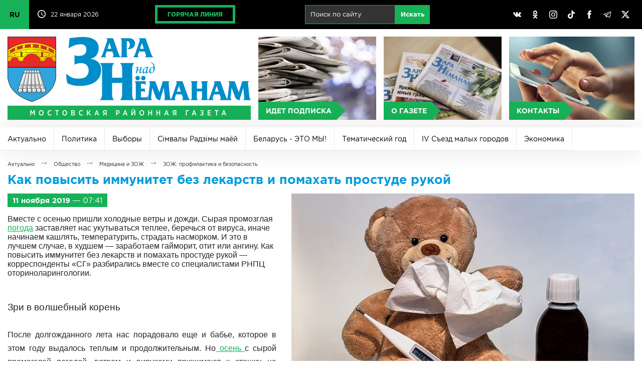

--- FILE ---
content_type: text/html; charset=UTF-8
request_url: https://mosty-zara.by/ru/news/kak-povysit-immunitet-bez-lekarstv-i-pomahat-prostude-rukoj.html
body_size: 117429
content:
<!DOCTYPE html>
<html lang="ru">
<head>
	<title>Как повысить иммунитет без лекарств и помахать простуде рукой | Актуально | Заря над Неманом</title>
	<link href="/_img/favicon.ico" type="image/x-icon" rel="shortcut icon"/>
	<link href="/ru/rss/" type="application/rss+xml" title="rss" rel="alternate"/>
	<meta http-equiv="content-type" content="text/html; charset=utf-8"/>
	<meta name="viewport" content="user-scalable=no,width=device-width,initial-scale=1,maximum-scale=2,minimum-scale=1"/>
	<meta name="keywords" content="Мосты, город Мосты, газета, Заря над Неманом, Заря, Республика Беларусь, Белоруссия"/>
	<meta name="description" content="Мостовская районная газета «Зара над Неманам»"/>
	<meta name="author" content="Дизайн MEGA(TM) (www.mega.by)"/>
	<meta name="copyright" content="Зара над Нёманам (www.mosty-zara.by)"/>
	<meta name="geo.country" content="by"/>
	<meta name="geo.placename" content="Mosty"/>
	<style>@font-face{font-family:"gothampro-light";src:url("/_css/font/gothampro-light.eot");src:url("font/gothampro-light.eot?#iefix")format("embedded-opentype"),url("/_css/font/gothampro-light.woff")format("woff"),url("/_css/font/gothampro-light.ttf")format("truetype");font-weight:400;font-style:normal;font-stretch:normal;unicode-range:U+0020-0491}@font-face{font-family:"gothampro-medium";src:url("/_css/font/gothampro-medium.eot");src:url("/_css/font/gothampro-medium.eot?#iefix")format("embedded-opentype"),url("/_css/font/gothampro-medium.woff")format("woff"),url("/_css/font/gothampro-medium.ttf")format("truetype");font-weight:400;font-style:normal;font-stretch:normal;unicode-range:U+0020-0491}@font-face{font-family:"gothampro-regular";src:url("/_css/font/gothampro-regular.eot");src:url("/_css/font/gothampro-regular.eot?#iefix")format("embedded-opentype"),url("/_css/font/gothampro-regular.woff")format("woff"),url("/_css/font/gothampro-regular.ttf")format("truetype");font-weight:400;font-style:normal;font-stretch:normal;unicode-range:U+0020-0491}@font-face{font-family:"gothampro-bold";src:url("/_css/font/gothampro-bold.eot");src:url("/_css/font/gothampro-bold.eot?#iefix")format("embedded-opentype"),url("/_css/font/gothampro-bold.woff")format("woff"),url("/_css/font/gothampro-bold.ttf")format("truetype");font-weight:700;font-style:normal;font-stretch:normal;unicode-range:U+0020-0491}@font-face{font-family:"gothampro-black";src:url("/_css/font/gothampro-black.eot");src:url("/_css/font/gothampro-black.eot?#iefix")format("embedded-opentype"),url("/_css/font/gothampro-black.woff")format("woff"),url("/_css/font/gothampro-black.ttf")format("truetype");font-weight:400;font-style:normal;font-stretch:normal;unicode-range:U+0020-0491}div.mobile{display:block;width:100%;height:0%;position:fixed;top:0px;left:0px;overflow-x:none;overflow-y:scroll;z-index:98;padding-top:55px;transition:all 0.2s}div.mobile.on{height:100%}input[type="checkbox"].nav{display:block;position:absolute;left:0px;top:0px;z-index:2;width:55px;height:55px;opacity:0}span.ncb{display:inline-block;width:55px;height:55px;position:absolute;left:0px;top:0px;z-index:1;border-right:1px solid rgba(255,255,255,0.2)}span.ncb svg{width:55px;height:55px;padding:10px;position:relative;z-index:1}span.ncb svg:nth-child(1){display:block}span.ncb svg:nth-child(2){display:none}span.ncb.on svg:nth-child(1){display:none}span.ncb.on svg:nth-child(2){display:block}span.ncb svg polyline{stroke:rgba(255,255,255,1);stroke-width:0.5;stroke-linejoin:miter}div.mobile nav{display:block!important}#cmegas-editor {width:200px; position:fixed; z-index:9999; left:-180px; opacity:0.7; top:0px; color:#ffffff; text-align:left; font-family:Arial, Tahoma, Verdana; font-size:12px; background:#ff3300; padding:15px 20px; border-radius:0px 0px 10px 0px; -moz-border-radius:0px 0px 10px 0px; -webkit-border-radius:0px 0px 10px 0px; border-bottom:2px solid #ffffff; border-right:2px solid #ffffff}#cmegas-editor:hover {left:0px; opacity:1}#cmegas-editor a:link, #cmegas-editor a:visited {color:#ffffff; text-decoration:underline}#cmegas-editor a:hover, #cmegas-editor a:hover.visited {color:#ffffff; text-decoration:none}#cmegas-editor a.exit:link, #cmegas-editor a.exit:visited {background:#ffffff; color:#ff3300; text-decoration:none; padding:8px 23px; display:inline-block; border:2px solid #ff3300; margin:10px 0px 0px 0px; border-radius:20px; -moz-border-radius:20px; -webkit-border-radius:20px}#cmegas-editor a.exit:hover, #cmegas-editor a.exit:hover.visited {background:#ff3300; color:#ffffff; text-decoration:none; padding:8px 23px; display:inline-block; border:2px solid #ffffff; margin:10px 0px 0px 0px; border-radius:20px; -moz-border-radius:20px; -webkit-border-radius:20px}*{margin:0px;padding:0px;border:0px;outline-style:none;-webkit-text-size-adjust:none;-moz-text-size-adjust:none;-ms-text-size-adjust:none;text-size-adjust:none;box-sizing:border-box;-moz-box-sizing:border-box;-webkit-box-sizing:border-box;-webkit-appearance:none}html{width:100%;height:100%}body{width:100%;height:100%;min-width:980px;background:#ffffff;font-family:"gothampro-regular",Arial,Helvetica,sans-serif;font-size:12px;top:0!important}::selection{background:#17b257;color:#ffffff}::-moz-selection{background:#17b257;color:#ffffff}::-webkit-selection{background:#17b257;color:#ffffff}::-moz-placeholder{color:#c2c2c2}::-webkit-input-placeholder{color:#c2c2c2}:-ms-input-placeholder{color:#c2c2c2}svg,img{overflow:visible;vertical-align:middle}a:link, a:visited{color:#17b257;text-decoration:underline}a:hover, a:hover.visited{text-decoration:none}h1,h2,h3,h4,h5,h6,.h1,.h2,.h3,.h4,.h5,.h6{margin:0px 0px 15px 0px;font-family:"gothampro-bold",Arial,Helvetica,sans-serif;color:#009cde}h1,.h1{font-size:25px;line-height:25px}h2,.h2{font-size:23px;line-height:23px}h3,.h3{font-size:20px;line-height:20px}h4,.h4{font-size:18px;line-height:18px}h5,.h5{font-size:16px;line-height:16px}h6,.h6{font-size:14px;line-height:14px}h3.h31{font-size:14px;line-height:14px}br[clear="all"]{line-height:0px;font-size:0px}br{line-height:0px;font-size:15px}hr{margin:30px 0px;font-size:0px;text-indent:-9999px;background:none;border:1px solid #d6d6d6;border-style:solid none none}p{margin:0px 0px 20px 0px;font-size:16px;text-align:justify;display:block;line-height:1.625}small{font-size:12px;margin:0px 0px 20px 0px}strong,b{font-weight:normal;font-family:"gothampro-bold",Arial,Helvetica,sans-serif}blockquote{font-size:12px;padding:10px;border:1px solid #ebebeb}.display-none{display:none!important}.lazyload,.lazyloading{opacity:0}.lazyloaded{opacity:1;transition:opacity .5s}table{border-collapse:collapse;margin:0px 0px 30px 0px;width:100%;font-size:15px}table td{padding:10px;vertical-align:middle}table td[align="left"]{text-align:left}table td[align="center"]{text-align:center}table td[align="right"]{text-align:right}table tr{border-bottom:1px solid #e1e1e1}table th{padding:10px;background:#ffffff;vertical-align:middle;text-align:left;text-transform:uppercase;border-bottom:3px solid #17b257;font-family:"gothampro-bold",Arial,Helvetica,sans-serif}table tr:last-child(1){background:#ffffff}table tr:nth-child(2n+1){background:#f9f9f9}table tr:last-child{border-bottom:1px solid #17b257}table tr:hover {background:#f2f2f2}img[align="left"]{float:left;margin:0px 30px 30px 0px}img[align="right"]{float:right;margin:0px 0px 30px 30px}img[align="center"]{margin:0px auto;margin:0px 0px 30px 0px}ul,ol{padding:0px;margin:30px 0px;font-size:15px}ul li{padding:0px;margin:0px 0px 15px 20px;text-align:left}ol li{padding:0px;margin:0px 0px 15px 20px;list-style-type:decimal;text-align:left}.text-align-left{text-align:left!important}.text-align-left{text-align:left!important}.text-align-center{text-align:center!important}.text-align-right{text-align:right!important}.text-align-justify{text-align:justify!important}.text-transform-uppercase{text-transform:uppercase!important}ul.cols{display:table;table-layout:fixed;width:100%;padding:0px;margin:0px;position:relative}ul.cols>li{display:table-cell;list-style-type:none;vertical-align:middle;position:relative;padding:0px;margin:0px}ul.cols>li.blank{width:15px}ul.cols.cards{margin:0px 0px 15px 0px}ul.cols.cards>li{display:inline-block;width:30%;vertical-align:top;padding:20px;border:1px solid #d6d6d6;border-left:5px solid #d6d6d6;margin:0px 15px 15px 0px}ul.cols.cards>li:hover{border:1px solid #009cde;border-left:5px solid #009cde}ul.cols.release{margin:0px 0px 15px 0px}ul.cols.release>li{display:inline-block;width:24%;vertical-align:top;padding:20px;border:1px solid #d6d6d6;border-left:5px solid #d6d6d6;margin:0px 1% 1% 0px}ul.cols.release>li:hover{border:1px solid #009cde;border-left:5px solid #009cde}ul.cols.release>li a.title{font-size:20px;line-height:20px;text-decoration:none;font-family:"gothampro-regular",Arial,Helvetica,sans-serif;color:#009cde;margin:0px 0px 15px 0px;display:inline-block}ul.cols.release>li a.pdf span svg{width:32px;height:32px;margin:0px 10px 0px 0px}ul.cols.release>li a.pdf span svg path{fill:#f6443e}ul.cols.release span.date{display:inline-block;background:#17b257;font-family:"gothampro-regular",Arial,Helvetica,sans-serif;font-size:12px;padding:5px 10px;color:#ffffff}ul.cols.tabs{display:block;width:99%;border-bottom:5px solid #d6d6d6;margin:0px 0px 30px 0px}ul.cols.tabs>li{border-right:1px solid #d6d6d6;border-top:1px solid #d6d6d6;padding:15px 25px;text-align:center;font-family:"gothampro-bold",Arial,Helvetica,sans-serif;font-size:25px;cursor:pointer}ul.cols.tabs>li:nth-child(1){border-left:1px solid #d6d6d6}ul.cols.tabs>li:hover{background:#ebebeb}ul.cols.tabs>li.on{background:#17b257;color:#ffffff;border-top:1px solid #17b257;border-right:1px solid #17b257;border-bottom:1px solid #17b257}ul.cols.tabs>li:nth-child(1).on{background:#17b257;color:#ffffff;border:1px solid #17b257}div.wrapper{position:relative;width:100%;min-width:980px;max-width:1400px;margin:0px auto;box-shadow:0px 0px 100px rgba(0,0,0,0.3)}div.top{background:#000000;position:relative;height:58px;z-index:1}div.top svg{width:16px;height:16px}div.top svg path{fill:#ffffff}div.top ul.cols>li{padding:10px 15px}div.top ul.cols>li:nth-child(1){width:60px!important;padding:0px!important}div.top ul.cols>li:nth-child(1) label{position:absolute;width:58px;height:58px;overflow:hidden;left:0;top:0;cursor:pointer}div.top ul.cols>li:nth-child(1) label input{position:absolute;left:0;top:0;width:58px;height:58px;cursor:pointer}div.top ul.cols>li:nth-child(1):has(input[type=checkbox]:checked) label{height:232px}div.top ul.cols>li:nth-child(1) span{display:block;background:#17b257;color:#000000;text-decoration:none;line-height:58px;font-size:14px;font-family:"gothampro-bold",Arial,Helvetica,sans-serif;transition:all 0.4s linear;border-bottom:1px solid rgba(0,0,0,.2)}div.top ul.cols>li:nth-child(1) span:hover{background:#ffffff}div.top ul.cols>li:nth-child(2){width:160px!important;white-space:nowrap}div.top ul.cols>li:nth-child(3){}div.top ul.cols>li:nth-child(2) svg{margin:-3px 10px 0px 0px}div.top ul.cols>li{color:#ffffff;font-size:12px}div.top ul.cols>li a.hot{display:inline-block;border:5px solid #17b257;padding:7px 20px;color:#17b257;text-decoration:none;text-transform:uppercase;font-family:"gothampro-black",Arial,Helvetica,sans-serif;font-size:12px;transition:all 0.4s linear}div.top ul.cols>li a.hot:hover{color:#ffffff;border-color:#ffffff}div.top ul.cols>li:nth-child(5){width:30%}div.top ul.cols>li:nth-child(5) a{padding:10px;display:inline-block;text-align:center;background:none;border-radius:50%;transition:all 0.4s linear}div.top ul.cols>li:nth-child(5) a:hover{background:#898989}div.top ul.cols li form{width:auto!important;display:inline-block;white-space:nowrap;margin-left:10px}div.top ul.cols li form input{margin:0px;display:inline-block;padding:10px 10px 11px 10px;font-size:13px;background:rgba(255,255,255,0.2);border:1px solid #17b257;color:#ffffff}div.top ul.cols li form input[type="text"]{width:180px}div.top ul.cols li form input[type="submit"]{background:#17b257;transition:all 0.5s}div.top ul.cols li form input[type="submit"]:hover{background:#ffffff;color:#17b257;border:1px solid #ffffff}header{display:table;table-layout:fixed;width:100%;padding:15px;background:#ffffff}header a{display:table-cell;text-align:center;position:relative}header a:nth-child(1){width:40%}header a:nth-child(1) img{width:100%;border-right:15px solid rgba(255,255,255,0)}header a:nth-child(2){background:#ebebeb url(/_img/bg-button-1.jpg) center center no-repeat;background-size:cover;border-right:15px solid #ffffff}header a:nth-child(3){background:#ebebeb url(/_img/bg-button-2.jpg) center center no-repeat;background-size:cover;border-right:15px solid #ffffff}header a:nth-child(4){background:#ebebeb url(/_img/bg-button-3.jpg) center center no-repeat;background-size:cover}header a>span{background:#17b257;color:#ffffff;text-decoration:none;position:absolute;left:0px;bottom:0px;text-transform:uppercase;font-family:"gothampro-bold",Arial,Helvetica,sans-serif;font-size:14px;padding:10px 10px 10px 15px;transition:all 0.2s linear}header a>span::after{content:"";position:absolute;top:50%;right:0px;border-top:18px solid transparent;border-left:18px solid #17b257;border-bottom:18px solid transparent;transform:translate(100%,-50%)}header a:hover{opacity:0.6}header a:hover>span{transform:translate(0px,-100%)}div.mbottom a{position:relative}div.mbottom a:nth-child(1){background:#ebebeb url(/_img/bg-button-1.jpg) center center no-repeat;background-size:cover}div.mbottom a:nth-child(2){background:#ebebeb url(/_img/bg-button-2.jpg) center center no-repeat;background-size:cover}div.mbottom a:nth-child(3){background:#ebebeb url(/_img/bg-button-3.jpg) center center no-repeat;background-size:cover}div.mbottom a>span{background:#17b257;color:#ffffff;text-decoration:none;position:absolute;left:0px;bottom:0px;text-transform:uppercase;font-family:"gothampro-bold",Arial,Helvetica,sans-serif;font-size:14px;padding:10px 10px 10px 15px;transition:all 0.2s linear}div.mbottom a>span::after{content:"";position:absolute;top:50%;right:0px;border-top:18px solid transparent;border-left:18px solid #17b257;border-bottom:18px solid transparent;transform:translate(100%,-50%)}div.mbottom a:hover{opacity:0.6}div.mbottom a:hover>span{transform:translate(0px,-100%)}nav.main{background:#000000;display:table;table-layout:fixed;width:100%}nav.main a{display:table-cell;text-align:center;color:#ffffff;text-decoration:none;font-family:"gothampro-regular",Arial,Helvetica,sans-serif;font-size:16px;padding:15px 0px;transition:all 0.4s linear;vertical-align:middle}nav.main a:hover,nav.main a.on:hover{background:#898989}nav.main a:last-child{width:24%}nav.main a.on{background:#17b257}div.slideshow{position:relative;width:100%;height:auto;padding:0px;aspect-ratio:1400/224;overflow:hidden}div.slideshow span{position:absolute;z-index:99;background:#fe3b3b;bottom:0px;padding:10px 10px 10px 15px;font-family:"gothampro-bold",Arial,Helvetica,sans-serif;font-size:16px;text-transform:uppercase;color:#ffffff;cursor:default;user-select:none}div.slideshow span::after{content:"";position:absolute;top:50%;right:0px;border-bottom:40px solid #fe3b3b;border-right:40px solid transparent;transform:translate(40px,-50%)}div.slideshow img{position:absolute;left:0px;top:0px;width:100%;height:100%;aspect-ratio:1400/224}nav.rubric{position:relative;background:#ffffff;box-shadow:0px 0px 50px rgba(0,0,0,.1);width:100%;overflow:hidden;display:flex;flex-wrap:wrap;align-items:center;flex-grow:1;height:46px;transition:height .5s}nav.rubric:hover{height:calc-size(max-content,size)}nav.rubric a:first-child{display:none}nav.rubric a{flex:content;color:#000000;text-decoration:none;font-family:"gothampro-regular",Arial,Helvetica,sans-serif;font-size:14px;vertical-align:middle;padding:15px;transition:all 0.4s linear;border-right:1px solid #ebebeb;border-bottom:1px solid #ebebeb;height:46px}nav.rubric a:hover{background:#f5f5f5}nav.rubric a.on{background:#36b255;color:#ffffff;border-right:1px solid #36b255;border-bottom:1px solid #36b255}section.actual{padding:15px}section.actual h2{text-transform:uppercase}section.actual ul.cols a{width:100%}section.actual ul.cols a span.image{overflow:hidden;position:relative;width:100%;display:block;z-index:1;background:#ebebeb}section.actual ul.cols a span.image img{width:100%;heigth:auto;display:block;aspect-ratio:4/3;transition:all 0.3s linear}section.actual ul.cols a:hover span.image img{transform:scale(1.1);opacity:0.7}section.actual ul.cols span.image::before{content:"";position:absolute;z-index:2;width:100%;height:100%;background:linear-gradient(to top,rgba(0,0,0,1)0%,rgba(0,0,0,0)50%)}section.actual span.rubric{position:absolute;z-index:2;background:#17b257;font-family:"gothampro-regular",Arial,Helvetica,sans-serif;font-size:16px;padding:5px 10px;left:15px;top:15px;color:#ffffff}section.actual span.ccdd{position:absolute;z-index:3;right:21px;top:21px}section.actual span.comment{font-family:"gothampro-regular",Arial,Helvetica,sans-serif;font-size:12px;color:#ffffff}section.actual span.comment svg{width:16px;height:16px;margin:0px 10px 0px 0px}section.actual span.comment svg path{fill:#17b257}section.actual span.view{font-family:"gothampro-regular",Arial,Helvetica,sans-serif;font-size:12px;color:#ffffff}section.actual span.view svg{width:16px;height:16px;margin:0px 10px 0px 20px}section.actual span.view svg path{fill:#17b257}section.actual span.date{position:absolute;z-index:3;transform:translate(0px,-100%);background:#17b257;font-family:"gothampro-regular",Arial,Helvetica,sans-serif;font-size:12px;padding:5px 10px;margin-top:-15px}section.actual span.title{position:absolute;z-index:3;font-family:"gothampro-bold",Arial,Helvetica,sans-serif;font-size:25px;color:#ffffff;width:100%;bottom:0px;padding:15px}section.actual ul.cols.actual li{width:50%;display:inline-block;overflow:hidden}section.actual ul.cols.actual li span.rubric{font-size:12px}section.actual ul.cols.actual li span.image img{width:100%;height:auto;display:block;aspect-ratio:4/3}section.actual ul.cols.actual li span.title{font-size:16px}section.actual div.actual1{position:relative;overflow:hidden;width:100%}section.actual div.actual1>img{opacity:0}section.actual ul.cols.actual1{width:300%!important;height:100%;white-space:nowrap;position:absolute;left:0px;top:0px}section.actual ul.cols.actual1 a{position:relative;display:block}section.actual ul.cols.actual1 a span.title{width:100%;white-space:normal}section.actual ul.cols.actual1 li{width:100%!important;display:table-cell!important;position:relative;overflow:hidden}section.news{padding:15px}section.news h2{text-transform:uppercase}section.news ul.cols{margin:0px 0px 15px 0px;width:calc(100% + 15px)}section.news ul.cols li{vertical-align:top}section.news ul.cols:last-child{margin:0px}section.news ul.cols a span.image{overflow:hidden;position:relative;width:100%;display:block;z-index:1;background:#ebebeb}section.news ul.cols a span.image img{width:100%;height:auto;display:block;transition:all 0.3s linear;aspect-ratio:4/3}section.news ul.cols a:hover span.image img{transform:scale(1.1);opacity:0.7}section.news ul.cols span.image::before{content:"";position:absolute;z-index:2;width:100%;height:100%;background:linear-gradient(to top,rgba(0,0,0,1)0%,rgba(0,0,0,0)50%)}section.news ul.cols>li{border-right:15px solid #ffffff}section.news span.rubric{position:absolute;z-index:2;background:#009cde;font-family:"gothampro-regular",Arial,Helvetica,sans-serif;font-size:12px;padding:5px 10px;left:15px;top:15px;color:#ffffff}section.news span.date{position:absolute;z-index:2;background:#17b257;font-family:"gothampro-regular",Arial,Helvetica,sans-serif;font-size:12px;padding:5px 10px;left:15px;top:15px;color:#ffffff}section.news span.title{position:absolute;z-index:3;font-family:"gothampro-bold",Arial,Helvetica,sans-serif;font-size:16px;color:#ffffff;width:100%;bottom:0px;padding:15px;text-overflow: ellipsis}section.news span.comment{font-family:"gothampro-regular",Arial,Helvetica,sans-serif;font-size:12px;color:#ffffff;position:absolute;z-index:3;right:21px;top:21px}section.news span.comment svg{width:16px;height:16px;margin:0px 10px 0px 0px}section.news span.comment svg path{fill:#17b257}section.news span.ccdd{position:absolute;z-index:3;right:21px;top:21px}section.news span.view{font-family:"gothampro-regular",Arial,Helvetica,sans-serif;font-size:12px;color:#ffffff}section.news span.view svg{width:16px;height:16px;margin:0px 10px 0px 20px}section.news span.view svg path{fill:#17b257}section.news span.rubrics{display:inline-block;padding:30px 0px}section.news:nth-child(1) span.rubrics{padding:0px 0px 30px 0px}section.gallery {width:100%}section.gallery ul.cols{margin:0px 0px 15px 0px}section.gallery ul.cols:last-child{margin:0px}section.gallery ul.cols a img{width:100%;height:auto;display:block;aspect-ratio:4/3;transition:all 0.3s linear}section.gallery ul.cols span.image{overflow:hidden;position:relative;width:100%;display:block;z-index:1;background:#ebebeb}section.gallery ul.cols a:hover img{transform:scale(1.1);opacity:1; z-index:2}section.gallery ul.cols li{border-right:15px solid #ffffff}section.newsb{padding:15px}section.newsb h2{text-transform:uppercase}section.newsb ul.cols li{vertical-align:top}section.newsb ul.cols li ul.cols li ul.cols li{border-right:15px solid #ffffff}section.newsb ul.cols li ul.cols li ul.cols{border-bottom:1px solid #d6d6d6;padding:30px 0px}section.newsb ul.cols li ul.cols li ul.cols:first-of-type{padding-top:0px!important}section.newsb ul.cols li ul.cols li ul.cols:last-of-type{border:0px;padding:30px 0px 40px 0px}section.newsb ul.cols li.belta{width:33.3333%;border-right:15px solid #ffffff}section.newsb ul.cols li.belta ul.cols{border:1px solid #d6d6d6!important;padding:0px 0px 15px!important}section.newsb ul.cols li.belta ul.cols li{display:block;padding:15px;border:0px!important}section.newsb ul.cols li.belta ul.cols li:last-child{padding:15px 15px 0px 15px}section.newsb ul.cols li.belta h2{position:relative;border:0px}section.newsb ul.cols li.belta h2 span.logo{position:absolute;right:0px;top:-5px}section.newsb ul.cols li.belta h2 span.logo svg{width:70px;height:32px}section.newsb ul.cols a{text-decoration:none}section.newsb ul.cols a:hover span.title{text-decoration:underline}section.newsb ul.cols span.date{background:#f6443e;font-family:"gothampro-regular",Arial,Helvetica,sans-serif;font-size:12px;padding:5px 10px;left:15px;top:15px;color:#ffffff;display:inline-block;margin:0px 0px 10px 0px}section.newsb ul.cols span.date.green{background:#17b257}section.newsb span.comment{font-family:"gothampro-regular",Arial,Helvetica,sans-serif;font-size:12px;color:#000000;position:absolute;z-index:3;margin-left:20px}section.newsb span.comment svg{width:16px;height:16px;margin:0px 10px 0px 0px}section.newsb span.comment svg path{fill:#17b257}section.newsb ul.cols span.title{font-family:"gothampro-bold",Arial,Helvetica,sans-serif;font-size:18px;color:#000000;text-decoration:none;display:block}section.newsb ul.cols li.right{width:316px}footer{background:#000000;border-top:1px solid #363636;color:#ffffff;font-size:12px}footer ul.cols.copy{padding:15px}footer div.logo{border-bottom:1px solid #363636;position:relative;width:100%;padding:15px 0px}footer span.counters{display:inline-block;position:relative}footer span.counters img{margin-right:15px}div.posttaxon{padding:15px}div.posttaxon div.path{margin:0px 0px 10px 0px}div.posttaxon h1{margin:0px}div.posttaxon h1 span.date{color:#000000;font-family:"gothampro-regular",Arial,Helvetica,sans-serif;font-weight:normal;letter-spacing:-1px}div.posttaxon a{display:inline-block;font-family:"gothampro-regular",Arial,Helvetica,sans-serif;font-size:10px;color:#252525!important;text-decoration:none}div.posttaxon a:hover{color:#17b257!important}div.posttaxon span.arr{padding:0px 10px;font-family:"gothampro-regular",Arial,Helvetica,sans-serif;font-size:18px;color:#898989}div.content{padding:0px 15px 15px 15px}div.content section{padding:0px}div.content img.more{width:50%;height:auto}div.content span.date.more{background:#17b257;color:#ffffff;font-size:15px;padding:5px 10px;display:inline-block;margin:0px 0px 15px 0px}div.share{padding-top:20px}div.gallery{width:calc(100% - 120px);overflow:hidden;position:relative;margin:0px auto}span.gprev svg,span.gnext svg{width:24px;height:24px;position:absolute;left:50%;top:50%;margin:-10px 0px 0px -10px}span.gprev svg polyline,span.gnext svg polyline{fill:none;stroke:#ffffff;stroke-width:2;stroke-linejoin:miter}span.gprev{position:absolute;z-index:3;left:0px;top:50%;width:60px;height:60px;margin:-30px 0px 0px 0px;cursor:pointer}span.gnext{position:absolute;z-index:3;right:0px;top:50%;width:60px;height:60px;margin:-30px 0px 0px 0px;cursor:pointer}div.gallery::before{content:"";position:absolute;z-index:3;left:0px;top:50%;width:30px;height:60px;margin:-30px 0px 0px 0px;background:linear-gradient(to left,rgba(0,0,0,0)0%,rgba(0,0,0,1)100%)}div.gallery::after{content:"";position:absolute;z-index:3;right:0px;top:50%;width:30px;height:60px;margin:-30px 0px 0px 0px;background:linear-gradient(to right,rgba(0,0,0,0)0%,rgba(0,0,0,1)100%)}span.gprev:hover,span.gnext:hover{opacity:0.5}span.gprev:active,span.gnext:active{opacity:1}div.gallery ul{list-style-type:none;background:none;position:absolute;text-align:center;padding:0px;margin:0px;display:table;z-index:1}div.gallery ul li{display:table-cell;padding:0px;margin:0px;vertical-align:top;text-align:left;width:auto}div.gallery ul li a img{vertical-align:middle;width:180px;height:60px;margin:0px 30px}div.gallery ul li a:hover img{opacity:0.7}div.gallery ul li a:link,div.gallery ul li a:visited,div.gallery ul li a:hover,div.gallery ul li a:hover.visited{text-decoration:none}div.photo{position:relative;overflow:hidden;width:100%;height:275px;margin:0px 0px 15px 0px}div.photo ul{padding:0px;margin:0px;position:absolute;display:table;transition:all 0.4s linear;left:0px}div.photo ul li{min-width:316px;width:316px;min-height:236px;height:236px;background:#000000;padding:0px;margin:0px;display:table-cell;color:#ffffff}div.photo ul li a{display:table;position:relative;overflow:hidden}div.photo ul li a span.date{position:absolute;z-index:2;background:#17b257!important;font-family:"gothampro-regular",Arial,Helvetica,sans-serif;font-size:12px;padding:5px 10px;left:15px;top:15px;color:#ffffff}div.photo ul li a span.play{position:absolute;z-index:2;left:50%;top:50%;margin:-42px 0px 0px -50px}div.photo ul li a span.play svg{width:96px;height:84px}div.photo ul li a span.play svg path:nth-child(1){fill:#000000;opacity:0.5}div.photo ul li a:hover span.play svg path:nth-child(1){fill:#17b257;opacity:1}div.photo ul li a span.image{transition:all 0.4s linear}div.photo ul li a span.image img{outline:1px solid #ffffff}div.photo ul li a:hover span.image{transform:scale(1.1);opacity:0.7}div.photo.video ul li{background:none}div.photo.video ul li a{background:#000000}div.photo.video ul li a img{display:inline-block;width:100%}div.photo ul li a img{display:inline-block;width:50%}div.photo ul li a::before{content:"";position:absolute;z-index:2;width:100%;height:100%;background:linear-gradient(to top,rgba(0,0,0,1)0%,rgba(0,0,0,0)50%)}div.photo .page{position:absolute;bottom:0px;right:0px;z-index:3}div.photo .page span{display:inline-block;width:20px;height:20px;background:#17b257;margin-left:10px;cursor:pointer;border-radius:50%}div.photo .page span:hover{opacity:0.5}div.photo .page span.on{background:#f6443e}form{width:70%;padding:0px;margin:0px;padding:0px!important}form.arc{width:100%;margin:0px 0px 30px 0px;line-height:0px}form.arc *{margin:0px!important}form span.text{display:block;margin:10px 0px 0px 0px;white-space:nowrap}form span.comment{font-size:12px;display:block;margin:5px 0px 0px 0px;color:#898989}form input[type="text"]{width:100%;margin:5px 0px 10px 0px;border:1px solid #cccccc;padding:15px;background:#ffffff;font-family:"gothampro-regular",Arial,Helvetica,sans-serif;font-size:18px}form input[type="file"]{width:100%;margin:5px 0px 10px 0px;border:1px solid #cccccc;padding:15px;background:#ffffff;font-family:"gothampro-regular",Arial,Helvetica,sans-serif;font-size:18px}form textarea{width:100%;margin:5px 0px 10px 0px;border:1px solid #cccccc;padding:15px;background:#ffffff;font-family:"gothampro-regular",Arial,Helvetica,sans-serif;font-size:18px}form input:focus,form textarea:focus{border:1px solid #009cde;background:#fafafa}form input[type="submit"],form input[type="button"]{margin:5px 0px 10px 0px;border:1px solid #d6d6d6;padding:15px 20px;background:#ffffff;font-family:"gothampro-bold",Arial,Helvetica,sans-serif;font-size:20px;color:#17b257;cursor:pointer;margin-top:30px}form input[type="submit"]:hover,form input[type="button"]:hover{background:#ebebeb}form input[type="text"].number{padding:8px;width:100px;text-align:center;letter-spacing:5px;margin:0px}form img.number{vertical-align:middle;top:-3px;position:relative;margin:0px 10px 0px 0px}form span.number{display:inline-block;vertical-align:top;margin-top:10px}form div.error{background:#f6443e;padding:5px;font-size:11px;color:#ffffff;font-family:"gothampro-bold",Arial,Helvetica,sans-serif}a.button{display:inline-block;margin:5px 0px;border:1px solid #d6d6d6;padding:15px 20px;background:#ffffff;font-family:"gothampro-bold",Arial,Helvetica,sans-serif;font-size:20px;color:#17b257;cursor:pointer;margin-top:20px;text-decoration:none}a.button:hover{background:#ebebeb}div.pages{margin-top:15px}div.pages a{border-top:1px solid #d6d6d6;border-bottom:1px solid #d6d6d6;border-right:1px solid #d6d6d6;display:inline-block;padding:15px 20px;text-align:center;font-family:"gothampro-bold",Arial,Helvetica,sans-serif;font-size:20px;text-decoration:none}div.pages a:hover{background:#ebebeb}div.pages a.on{background:#17b257;color:#ffffff;border:1px solid #17b257}div.pages a.arc{background:#009cde;color:#ffffff;border-top:1px solid #009cde;border-right:1px solid #009cde;border-bottom:1px solid #009cde}div.pages a.arc:hover{background:#ebebeb;color:#009cde;border-top:1px solid #d6d6d6;border-right:1px solid #d6d6d6;border-bottom:1px solid #d6d6d6;border-left:0px}div.pages a:first-child{border-left:1px solid #d6d6d6}ul.cols.radio>li{vertical-align:top}ul.cols.radio>li:nth-child(1){width:540px}ul.cols.radio>li:nth-child(2){padding-left:5%}ul.cols.radio>li audio{width:534px;margin:0px 0px 30px 0px}div.megadate{border-right:15px solid #ffffff}div.megadate svg{overflow:visible!important;vertical-align:middle!important}div.megadate ul.cols{display:table;table-layout:fixed;width:100%!important;padding:0px!important;margin:0px!important;position:relative!important;border:0px!important}div.megadate ul.cols>li{display:table-cell!important;list-style-type:none!important;vertical-align:middle!important;position:relative!important;padding:0px!important;margin:0px!important;border:0px!important;text-align:center}div.megadate ul.cols:nth-child(1){background:#17b257;color:#ffffff}div.megadate ul.cols:nth-child(1) svg{width:22px;height:22px}div.megadate ul.cols:nth-child(1) svg polyline{fill:none;stroke:#ffffff;stroke-width:2px;stroke-linejoin:miter}div.megadate ul.cols:nth-child(1) li:nth-child(1){width:48px;cursor:pointer!important;border-right:1px solid rgba(255,255,255,0.2)!important}div.megadate ul.cols:nth-child(1) li:nth-child(1) svg{}div.megadate ul.cols:nth-child(1) li:nth-child(1):hover{background:rgba(255,255,255,0.2)}div.megadate ul.cols:nth-child(1) li:nth-child(2){padding:10px!important;font-family:"gothampro-bold",Arial,Helvetica,sans-serif;font-size:20px}div.megadate ul.cols:nth-child(1) li:nth-child(2) span:nth-child(1)::after{content:","}div.megadate ul.cols:nth-child(1) li:nth-child(2) span:nth-child(2){padding-left:5px}div.megadate ul.cols:nth-child(1) li:nth-child(2) span:nth-child(1){text-transform:capitalize}div.megadate ul.cols:nth-child(1) li:nth-child(3){width:48px;cursor:pointer!important;border-left:1px solid rgba(255,255,255,0.2)!important}div.megadate ul.cols:nth-child(1) li:nth-child(3):hover{background:rgba(255,255,255,0.3)}div.megadate ul.cols:nth-child(2){background:#d6d6d6;color:#000000}div.megadate ul.cols:nth-child(2) li{padding:6px 12px!important;font-family:"gothampro-bold",Arial,Helvetica,sans-serif;font-size:15px}div.megadate ul.cols.date{background:#ffffff;color:#000000}div.megadate ul.cols.date li{cursor:pointer!important;padding:6px 12px!important;font-family:"gothampro-regular",Arial,Helvetica,sans-serif;font-size:18px;transition:all 0.2s linear}div.megadate ul.cols.date li.out{color:rgba(0,0,0,0.2)!important}div.megadate ul.cols.date li.out:hover{background:none!important;cursor:default!important;color:rgba(0,0,0,0.2)!important}div.megadate ul.cols.date li.on{font-family:"gothampro-bold",Arial,Helvetica,sans-serif;background:#f6443e!important;color:#ffffff!important}div.megadate ul.cols.date li:nth-child(6){color:#f6443e}div.megadate ul.cols.date li:nth-child(7){color:#f6443e}div.megadate ul.cols.date li:hover{background:#f6443e!important;color:#ffffff!important}.gldp-default{position:absolute;box-shadow:0px 0px 50px rgba(0,0,0,0.3);z-index:99!important}.gldp-default .core{position:relative;float:left;padding:0px;margin:0px;font-size:15px;text-align:center;cursor:pointer;background:#ffffff}.gldp-default .border{border:0px}.gldp-default .monyear,.gldp-default .monyear select{background:#17b257;color:#ffffff;font-family:"gothampro-bold",Arial,Helvetica,sans-serif;font-size:18px}.gldp-default .monyear span{margin:0px 5px;font-family:"gothampro-bold",Arial,Helvetica,sans-serif;font-size:18px}.gldp-default .prev-arrow,.gldp-default .next-arrow{color:#ffffff}.gldp-default .prev-arrow:active,.gldp-default .next-arrow:active{color:#ffffff;opacity:0.8}.gldp-default .prev-arrow-off, .gldp-default .next-arrow-off{color:#ffffff;opacity:0.1}.gldp-default .dow{color:#000000;font-family:"gothampro-bold",Arial,Helvetica,sans-serif;background:#d6d6d6}.gldp-default .mon,.gldp-default .tue,.gldp-default .wed,.gldp-default .thu,.gldp-default .fri{}.gldp-default .sat,.gldp-default .sun{color:#f6443e}.gldp-default .outday{color:#d1d1d1!important}.gldp-default .mon:hover,.gldp-default .tue:hover,.gldp-default .wed:hover,.gldp-default .thu:hover,.gldp-default .fri:hover,.gldp-default .sat:hover,.gldp-default .sun:hover{color:#ffffff!important;background:#f6443e}.gldp-default .noday{color:#d1d1d1!important}.gldp-default .selected{color:#ffffff;font-family:"gothampro-bold",Arial,Helvetica,sans-serif;background:#f6443e}.gldp-default .today{color:#313131;font-family:"gothampro-bold",Arial,Helvetica,sans-serif;background:#d1d1d1}.gldp-default .today:hover{color:#ffffff;background:#ff3300}.gldp-default .special{}div.mobile,div.mbottom,input.nav,span.ncb{display:none}span.path{font-size:14px;color:#898989;display:block;line-height:1;margin:10px 0px 25px 0px}div.topb{margin:0px 0px 1px 0px;width:100%;height:60px;overflow:hidden;position:relative}div.topb a{display:block;width:100%;height:100%;transition:all .5s}div.topb a:hover{opacity:.5}div.skiptranslate{display:none!important;position:fixed;left:0;top:0;width:0;height:0;overflow:hidden}div[class^="VI"]{display:none!important;position:fixed;left:0;top:0;width:0;height:0;overflow:hidden}div.swiper-container.banners{padding:calc(5vw * var(--ratio));margin:0px 15px}div.swiper-container.banners div.swiper-slide{}div.swiper-container.banners div.swiper-slide a{display:block;width:100%;height:100%;overflow:hidden;aspect-ratio:500/190;border:1px solid #ebebeb}div.swiper-container.banners div.swiper-slide a:hover img{transform:scale(1.2)}div.swiper-container.banners div.swiper-slide img{width:100%;height:100%;object-fit:cover;object-position:center center;transition:transform .5s}.swiper-container .swiper-pagination{display:none!important;width:auto!important;bottom:calc(0vw * var(--ratio))!important;top:auto!important;left:50%!important;transform:translateX(-50%);text-align:left;position:relative;position:absolute;white-space:nowrap}.swiper-container .swiper-pagination .swiper-pagination-bullet{width:calc(.9vw * var(--ratio));height:auto!important;aspect-ratio:1;margin:0 calc(.7vw * var(--ratio)) 0 0!important;background:var(--color-white)!important}.swiper-container .swiper-pagination .swiper-pagination-bullet-active{background:var(--color-main)!important;opacity:1!important}.swiper-container .swiper-pagination .swiper-pagination-bullet:last-child{margin-right:0px!important}.swiper-button{z-index:2;position:absolute;left:0;top:50%;transform:translateY(-50%);opacity:1;display:inline-block;width:calc(7.4vw * var(--ratio));aspect-ratio:1;user-select:none;cursor:pointer;background:var(--color-main);overflow:hidden;box-shadow:0px 0px 3vw 2vw rgba(74,107,204,.8)}.swiper-button.prev{left:auto;right:0px;border-radius:1000px 0 0 1000px}.swiper-button.next{left:0px;border-radius:0 1000px 1000px 0}.swiper-button img{opacity:.5}.swiper-button:hover img {opacity:1}.swiper-button.prev img{transform:rotate(180deg)}.swiper-container{margin:0 auto;position:relative;overflow:hidden;list-style:none;padding:0;z-index:1}.swiper-container-no-flexbox .swiper-slide{float:left}.swiper-container-vertical>.swiper-wrapper{-webkit-box-orient:vertical;-webkit-box-direction:normal;-webkit-flex-direction:column;-ms-flex-direction:column;flex-direction:column}.swiper-wrapper{position:relative;width:100%;height:100%;z-index:1;display:-webkit-box;display:-webkit-flex;display:-ms-flexbox;display:flex;-webkit-transition-property:-webkit-transform;transition-property:-webkit-transform;-o-transition-property:transform;transition-property:transform;transition-property:transform,-webkit-transform;-webkit-box-sizing:content-box;box-sizing:content-box}.swiper-container-android .swiper-slide,.swiper-wrapper{-webkit-transform:translate3d(0,0,0);transform:translate3d(0,0,0)}.swiper-container-multirow>.swiper-wrapper{-webkit-flex-wrap:wrap;-ms-flex-wrap:wrap;flex-wrap:wrap}.swiper-container-free-mode>.swiper-wrapper{-webkit-transition-timing-function:ease-out;-o-transition-timing-function:ease-out;transition-timing-function:ease-out;margin:0 auto}.swiper-slide{-webkit-flex-shrink:0;-ms-flex-negative:0;flex-shrink:0;width:100%;height:100%;position:relative;-webkit-transition-property:-webkit-transform;transition-property:-webkit-transform;-o-transition-property:transform;transition-property:transform;transition-property:transform,-webkit-transform}.swiper-invisible-blank-slide{visibility:hidden}.swiper-container-autoheight,.swiper-container-autoheight .swiper-slide{height:auto}.swiper-container-autoheight .swiper-wrapper{-webkit-box-align:start;-webkit-align-items:flex-start;-ms-flex-align:start;align-items:flex-start;-webkit-transition-property:height,-webkit-transform;transition-property:height,-webkit-transform;-o-transition-property:transform,height;transition-property:transform,height;transition-property:transform,height,-webkit-transform}.swiper-container-3d{-webkit-perspective:1200px;perspective:1200px}.swiper-container-3d .swiper-cube-shadow,.swiper-container-3d .swiper-slide,.swiper-container-3d .swiper-slide-shadow-bottom,.swiper-container-3d .swiper-slide-shadow-left,.swiper-container-3d .swiper-slide-shadow-right,.swiper-container-3d .swiper-slide-shadow-top,.swiper-container-3d .swiper-wrapper{-webkit-transform-style:preserve-3d;transform-style:preserve-3d}.swiper-container-3d .swiper-slide-shadow-bottom,.swiper-container-3d .swiper-slide-shadow-left,.swiper-container-3d .swiper-slide-shadow-right,.swiper-container-3d .swiper-slide-shadow-top{position:absolute;left:0;top:0;width:100%;height:100%;pointer-events:none;z-index:10}.swiper-container-3d .swiper-slide-shadow-left{background-image:-webkit-gradient(linear,right top,left top,from(rgba(0,0,0,.5)),to(rgba(0,0,0,0)));background-image:-webkit-linear-gradient(right,rgba(0,0,0,.5),rgba(0,0,0,0));background-image:-o-linear-gradient(right,rgba(0,0,0,.5),rgba(0,0,0,0));background-image:linear-gradient(to left,rgba(0,0,0,.5),rgba(0,0,0,0))}.swiper-container-3d .swiper-slide-shadow-right{background-image:-webkit-gradient(linear,left top,right top,from(rgba(0,0,0,.5)),to(rgba(0,0,0,0)));background-image:-webkit-linear-gradient(left,rgba(0,0,0,.5),rgba(0,0,0,0));background-image:-o-linear-gradient(left,rgba(0,0,0,.5),rgba(0,0,0,0));background-image:linear-gradient(to right,rgba(0,0,0,.5),rgba(0,0,0,0))}.swiper-container-3d .swiper-slide-shadow-top{background-image:-webkit-gradient(linear,left bottom,left top,from(rgba(0,0,0,.5)),to(rgba(0,0,0,0)));background-image:-webkit-linear-gradient(bottom,rgba(0,0,0,.5),rgba(0,0,0,0));background-image:-o-linear-gradient(bottom,rgba(0,0,0,.5),rgba(0,0,0,0));background-image:linear-gradient(to top,rgba(0,0,0,.5),rgba(0,0,0,0))}.swiper-container-3d .swiper-slide-shadow-bottom{background-image:-webkit-gradient(linear,left top,left bottom,from(rgba(0,0,0,.5)),to(rgba(0,0,0,0)));background-image:-webkit-linear-gradient(top,rgba(0,0,0,.5),rgba(0,0,0,0));background-image:-o-linear-gradient(top,rgba(0,0,0,.5),rgba(0,0,0,0));background-image:linear-gradient(to bottom,rgba(0,0,0,.5),rgba(0,0,0,0))}.swiper-container-wp8-horizontal,.swiper-container-wp8-horizontal>.swiper-wrapper{-ms-touch-action:pan-y;touch-action:pan-y}.swiper-container-wp8-vertical,.swiper-container-wp8-vertical>.swiper-wrapper{-ms-touch-action:pan-x;touch-action:pan-x}.swiper-button-next,.swiper-button-prev{position:absolute;top:50%;width:27px;height:44px;margin-top:-22px;z-index:10;cursor:pointer;background-size:27px 44px;background-position:center;background-repeat:no-repeat}.swiper-button-next.swiper-button-disabled,.swiper-button-prev.swiper-button-disabled{opacity:0;cursor:auto;pointer-events:none}.swiper-button-prev,.swiper-container-rtl .swiper-button-next{background-image:url("data:image/svg+xml;charset=utf-8,%3Csvg%20xmlns%3D'http%3A%2F%2Fwww.w3.org%2F2000%2Fsvg'%20viewBox%3D'0%200%2020%2040'%3E%3Cpolyline%20points%3D'18%2C2%202%2C19%2018%2C36'%20fill%3D'none'%20stroke%3D'%23810053'%20stroke-width%3D'2'%20stroke-miterlimit%3D'10'%2F%3E%3C%2Fsvg%3E");left:32px;right:auto}.swiper-button-next,.swiper-container-rtl .swiper-button-prev{background-image:url("data:image/svg+xml;charset=utf-8,%3Csvg%20xmlns%3D'http%3A%2F%2Fwww.w3.org%2F2000%2Fsvg'%20viewBox%3D'0%200%2020%2040'%3E%3Cpolyline%20points%3D'2%2C2%2018%2C19%202%2C36'%20fill%3D'none'%20stroke%3D'%23810053'%20stroke-width%3D'2'%20stroke-miterlimit%3D'10'%2F%3E%3C%2Fsvg%3E");right:32px;left:auto}.swiper-button-prev.swiper-button-white,.swiper-container-rtl .swiper-button-next.swiper-button-white{overflow:visible!important;background-image:url("data:image/svg+xml;charset=utf-8,%3Csvg%20xmlns%3D%27http%3A%2F%2Fwww.w3.org%2F2000%2Fsvg%27%20viewBox%3D%270%200%2020%2040%27%3E%3Cpolyline%20points%3D%2719.5%2C.5%20.5%2C19.5%2019.5%2C39.5%27%20fill%3D%27none%27%20stroke%3D%27%23ffffff%27%20stroke-width%3D%271%27%20stroke-miterlimit%3D%2710%27%2F%3E%3C%2Fsvg%3E")}.swiper-button-next.swiper-button-white,.swiper-container-rtl .swiper-button-prev.swiper-button-white{background-image:url("data:image/svg+xml;charset=utf-8,%3Csvg%20xmlns%3D%27http%3A%2F%2Fwww.w3.org%2F2000%2Fsvg%27%20viewBox%3D%270%200%2020%2040%27%3E%3Cpolyline%20points%3D%270.5%2C0.5%2019.5%2C19.5%20.5%2C39.5%27%20fill%3D%27none%27%20stroke%3D%27%23ffffff%27%20stroke-width%3D%271%27%20stroke-miterlimit%3D%2710%27%2F%3E%3C%2Fsvg%3E")}.swiper-button-prev.swiper-button-black,.swiper-container-rtl .swiper-button-next.swiper-button-black{background-image:url("data:image/svg+xml;charset=utf-8,%3Csvg%20xmlns%3D%27http%3A%2F%2Fwww.w3.org%2F2000%2Fsvg%27%20viewBox%3D%270%200%2020%2040%27%3E%3Cpolyline%20points%3D%2719.5%2C.5%20.5%2C19.5%2019.5%2C39.5%27%20fill%3D%27none%27%20stroke%3D%27%23528dd4%27%20stroke-width%3D%271%27%20stroke-miterlimit%3D%2710%27%2F%3E%3C%2Fsvg%3E")}.swiper-button-next.swiper-button-black,.swiper-container-rtl .swiper-button-prev.swiper-button-black{background-image:url("data:image/svg+xml;charset=utf-8,%3Csvg%20xmlns%3D%27http%3A%2F%2Fwww.w3.org%2F2000%2Fsvg%27%20viewBox%3D%270%200%2020%2040%27%3E%3Cpolyline%20points%3D%270.5%2C0.5%2019.5%2C19.5%20.5%2C39.5%27%20fill%3D%27none%27%20stroke%3D%27%23528dd4%27%20stroke-width%3D%271%27%20stroke-miterlimit%3D%2710%27%2F%3E%3C%2Fsvg%3E")}.swiper-button-lock{display:none}.swiper-pagination{position:absolute;text-align:center;-webkit-transition:.3s opacity;-o-transition:.3s opacity;transition:.3s opacity;-webkit-transform:translate3d(0,0,0);transform:translate3d(0,0,0);z-index:10}.swiper-pagination.swiper-pagination-hidden{opacity:0}.swiper-container-horizontal>.swiper-pagination-bullets,.swiper-pagination-custom,.swiper-pagination-fraction{bottom:10px;left:0;width:100%}.swiper-pagination-bullets-dynamic{overflow:hidden;font-size:0}.swiper-pagination-bullets-dynamic .swiper-pagination-bullet{-webkit-transform:scale(.33);-ms-transform:scale(.33);transform:scale(.33);position:relative}.swiper-pagination-bullets-dynamic .swiper-pagination-bullet-active{-webkit-transform:scale(1);-ms-transform:scale(1);transform:scale(1)}.swiper-pagination-bullets-dynamic .swiper-pagination-bullet-active-main{-webkit-transform:scale(1);-ms-transform:scale(1);transform:scale(1)}.swiper-pagination-bullets-dynamic .swiper-pagination-bullet-active-prev{-webkit-transform:scale(.66);-ms-transform:scale(.66);transform:scale(.66)}.swiper-pagination-bullets-dynamic .swiper-pagination-bullet-active-prev-prev{-webkit-transform:scale(.33);-ms-transform:scale(.33);transform:scale(.33)}.swiper-pagination-bullets-dynamic .swiper-pagination-bullet-active-next{-webkit-transform:scale(.66);-ms-transform:scale(.66);transform:scale(.66)}.swiper-pagination-bullets-dynamic .swiper-pagination-bullet-active-next-next{-webkit-transform:scale(.33);-ms-transform:scale(.33);transform:scale(.33)}.swiper-pagination-bullet{width:8px;height:8px;display:inline-block;border-radius:100%;background:#000;opacity:.2}button.swiper-pagination-bullet{border:none;margin:0;padding:0;-webkit-box-shadow:none;box-shadow:none;-webkit-appearance:none;-moz-appearance:none;appearance:none}.swiper-pagination-clickable .swiper-pagination-bullet{cursor:pointer}.swiper-pagination-bullet-active{opacity:1;background:#105bc1}.swiper-container-vertical>.swiper-pagination-bullets{right:10px;top:50%;-webkit-transform:translate3d(0,-50%,0);transform:translate3d(0,-50%,0)}.swiper-container-vertical>.swiper-pagination-bullets .swiper-pagination-bullet{margin:6px 0;display:block}.swiper-container-vertical>.swiper-pagination-bullets.swiper-pagination-bullets-dynamic{top:50%;-webkit-transform:translateY(-50%);-ms-transform:translateY(-50%);transform:translateY(-50%);width:8px}.swiper-container-vertical>.swiper-pagination-bullets.swiper-pagination-bullets-dynamic .swiper-pagination-bullet{display:inline-block;-webkit-transition:.2s top,.2s -webkit-transform;transition:.2s top,.2s -webkit-transform;-o-transition:.2s transform,.2s top;transition:.2s transform,.2s top;transition:.2s transform,.2s top,.2s -webkit-transform}.swiper-container-horizontal>.swiper-pagination-bullets .swiper-pagination-bullet{margin:0 4px}.swiper-container-horizontal>.swiper-pagination-bullets.swiper-pagination-bullets-dynamic{left:50%;-webkit-transform:translateX(-50%);-ms-transform:translateX(-50%);transform:translateX(-50%);white-space:nowrap}.swiper-container-horizontal>.swiper-pagination-bullets.swiper-pagination-bullets-dynamic .swiper-pagination-bullet{-webkit-transition:.2s left,.2s -webkit-transform;transition:.2s left,.2s -webkit-transform;-o-transition:.2s transform,.2s left;transition:.2s transform,.2s left;transition:.2s transform,.2s left,.2s -webkit-transform}.swiper-container-horizontal.swiper-container-rtl>.swiper-pagination-bullets-dynamic .swiper-pagination-bullet{-webkit-transition:.2s right,.2s -webkit-transform;transition:.2s right,.2s -webkit-transform;-o-transition:.2s transform,.2s right;transition:.2s transform,.2s right;transition:.2s transform,.2s right,.2s -webkit-transform}.swiper-pagination-progressbar{background:rgba(0,0,0,.1);position:absolute}.swiper-pagination-progressbar .swiper-pagination-progressbar-fill{background:#105bc1;position:absolute;left:0;top:0;width:100%;height:100%;-webkit-transform:scale(0);-ms-transform:scale(0);transform:scale(0);-webkit-transform-origin:left top;-ms-transform-origin:left top;transform-origin:left top}.swiper-container-rtl .swiper-pagination-progressbar .swiper-pagination-progressbar-fill{-webkit-transform-origin:right top;-ms-transform-origin:right top;transform-origin:right top}.swiper-container-horizontal>.swiper-pagination-progressbar,.swiper-container-vertical>.swiper-pagination-progressbar.swiper-pagination-progressbar-opposite{width:100%;height:4px;left:0;top:0}.swiper-container-horizontal>.swiper-pagination-progressbar.swiper-pagination-progressbar-opposite,.swiper-container-vertical>.swiper-pagination-progressbar{width:4px;height:100%;left:0;top:0}.swiper-pagination-white .swiper-pagination-bullet-active{background:#fff}.swiper-pagination-progressbar.swiper-pagination-white{background:rgba(255,255,255,.25)}.swiper-pagination-progressbar.swiper-pagination-white .swiper-pagination-progressbar-fill{background:#fff}.swiper-pagination-black .swiper-pagination-bullet-active{background:#000}.swiper-pagination-progressbar.swiper-pagination-black{background:rgba(0,0,0,.1)}.swiper-pagination-progressbar.swiper-pagination-black .swiper-pagination-progressbar-fill{background:#000}.swiper-pagination-lock{display:none}.swiper-scrollbar{border-radius:10px;position:relative;-ms-touch-action:none;background:rgba(0,0,0,.1)}.swiper-container-horizontal>.swiper-scrollbar{position:absolute;left:1%;bottom:3px;z-index:50;height:5px;width:98%}.swiper-container-vertical>.swiper-scrollbar{position:absolute;right:3px;top:1%;z-index:50;width:5px;height:98%}.swiper-scrollbar-drag{height:100%;width:100%;position:relative;background:rgba(0,0,0,.5);border-radius:10px;left:0;top:0}.swiper-scrollbar-cursor-drag{cursor:move}.swiper-scrollbar-lock{display:none}.swiper-zoom-container{width:100%;height:100%;display:-webkit-box;display:-webkit-flex;display:-ms-flexbox;display:flex;-webkit-box-pack:center;-webkit-justify-content:center;-ms-flex-pack:center;justify-content:center;-webkit-box-align:center;-webkit-align-items:center;-ms-flex-align:center;align-items:center;text-align:center}.swiper-zoom-container>canvas,.swiper-zoom-container>img,.swiper-zoom-container>svg{max-width:100%;max-height:100%;-o-object-fit:contain;object-fit:contain}.swiper-slide-zoomed{cursor:move}.swiper-lazy-preloader{width:30px;height:30px;position:absolute;left:50%;top:50%;margin-left:-15px;margin-top:-15px;z-index:10;-webkit-transform-origin:50%;-ms-transform-origin:50%;transform-origin:50%;-webkit-animation:swiper-preloader-spin 1s steps(12,end) infinite;animation:swiper-preloader-spin 1s steps(12,end) infinite}.swiper-lazy-preloader:after{display:block;content:'';width:100%;height:100%;background-image:url("data:image/svg+xml;charset=utf-8,%3Csvg%20viewBox%3D'0%200%20120%20120'%20xmlns%3D'http%3A%2F%2Fwww.w3.org%2F2000%2Fsvg'%20xmlns%3Axlink%3D'http%3A%2F%2Fwww.w3.org%2F1999%2Fxlink'%3E%3Cdefs%3E%3Cline%20id%3D'l'%20x1%3D'60'%20x2%3D'60'%20y1%3D'7'%20y2%3D'27'%20stroke%3D'%236c6c6c'%20stroke-width%3D'11'%20stroke-linecap%3D'round'%2F%3E%3C%2Fdefs%3E%3Cg%3E%3Cuse%20xlink%3Ahref%3D'%23l'%20opacity%3D'.27'%2F%3E%3Cuse%20xlink%3Ahref%3D'%23l'%20opacity%3D'.27'%20transform%3D'rotate(30%2060%2C60)'%2F%3E%3Cuse%20xlink%3Ahref%3D'%23l'%20opacity%3D'.27'%20transform%3D'rotate(60%2060%2C60)'%2F%3E%3Cuse%20xlink%3Ahref%3D'%23l'%20opacity%3D'.27'%20transform%3D'rotate(90%2060%2C60)'%2F%3E%3Cuse%20xlink%3Ahref%3D'%23l'%20opacity%3D'.27'%20transform%3D'rotate(120%2060%2C60)'%2F%3E%3Cuse%20xlink%3Ahref%3D'%23l'%20opacity%3D'.27'%20transform%3D'rotate(150%2060%2C60)'%2F%3E%3Cuse%20xlink%3Ahref%3D'%23l'%20opacity%3D'.37'%20transform%3D'rotate(180%2060%2C60)'%2F%3E%3Cuse%20xlink%3Ahref%3D'%23l'%20opacity%3D'.46'%20transform%3D'rotate(210%2060%2C60)'%2F%3E%3Cuse%20xlink%3Ahref%3D'%23l'%20opacity%3D'.56'%20transform%3D'rotate(240%2060%2C60)'%2F%3E%3Cuse%20xlink%3Ahref%3D'%23l'%20opacity%3D'.66'%20transform%3D'rotate(270%2060%2C60)'%2F%3E%3Cuse%20xlink%3Ahref%3D'%23l'%20opacity%3D'.75'%20transform%3D'rotate(300%2060%2C60)'%2F%3E%3Cuse%20xlink%3Ahref%3D'%23l'%20opacity%3D'.85'%20transform%3D'rotate(330%2060%2C60)'%2F%3E%3C%2Fg%3E%3C%2Fsvg%3E");background-position:50%;background-size:100%;background-repeat:no-repeat}.swiper-lazy-preloader-white:after{background-image:url("data:image/svg+xml;charset=utf-8,%3Csvg%20viewBox%3D'0%200%20120%20120'%20xmlns%3D'http%3A%2F%2Fwww.w3.org%2F2000%2Fsvg'%20xmlns%3Axlink%3D'http%3A%2F%2Fwww.w3.org%2F1999%2Fxlink'%3E%3Cdefs%3E%3Cline%20id%3D'l'%20x1%3D'60'%20x2%3D'60'%20y1%3D'7'%20y2%3D'27'%20stroke%3D'%23fff'%20stroke-width%3D'11'%20stroke-linecap%3D'round'%2F%3E%3C%2Fdefs%3E%3Cg%3E%3Cuse%20xlink%3Ahref%3D'%23l'%20opacity%3D'.27'%2F%3E%3Cuse%20xlink%3Ahref%3D'%23l'%20opacity%3D'.27'%20transform%3D'rotate(30%2060%2C60)'%2F%3E%3Cuse%20xlink%3Ahref%3D'%23l'%20opacity%3D'.27'%20transform%3D'rotate(60%2060%2C60)'%2F%3E%3Cuse%20xlink%3Ahref%3D'%23l'%20opacity%3D'.27'%20transform%3D'rotate(90%2060%2C60)'%2F%3E%3Cuse%20xlink%3Ahref%3D'%23l'%20opacity%3D'.27'%20transform%3D'rotate(120%2060%2C60)'%2F%3E%3Cuse%20xlink%3Ahref%3D'%23l'%20opacity%3D'.27'%20transform%3D'rotate(150%2060%2C60)'%2F%3E%3Cuse%20xlink%3Ahref%3D'%23l'%20opacity%3D'.37'%20transform%3D'rotate(180%2060%2C60)'%2F%3E%3Cuse%20xlink%3Ahref%3D'%23l'%20opacity%3D'.46'%20transform%3D'rotate(210%2060%2C60)'%2F%3E%3Cuse%20xlink%3Ahref%3D'%23l'%20opacity%3D'.56'%20transform%3D'rotate(240%2060%2C60)'%2F%3E%3Cuse%20xlink%3Ahref%3D'%23l'%20opacity%3D'.66'%20transform%3D'rotate(270%2060%2C60)'%2F%3E%3Cuse%20xlink%3Ahref%3D'%23l'%20opacity%3D'.75'%20transform%3D'rotate(300%2060%2C60)'%2F%3E%3Cuse%20xlink%3Ahref%3D'%23l'%20opacity%3D'.85'%20transform%3D'rotate(330%2060%2C60)'%2F%3E%3C%2Fg%3E%3C%2Fsvg%3E")}@-webkit-keyframes swiper-preloader-spin{100%{-webkit-transform:rotate(360deg);transform:rotate(360deg)}}@keyframes swiper-preloader-spin{100%{-webkit-transform:rotate(360deg);transform:rotate(360deg)}}.swiper-container .swiper-notification{position:absolute;left:0;top:0;pointer-events:none;opacity:0;z-index:-1000}.swiper-container-fade.swiper-container-free-mode .swiper-slide{-webkit-transition-timing-function:ease-out;-o-transition-timing-function:ease-out;transition-timing-function:ease-out}.swiper-container-fade .swiper-slide{pointer-events:none;-webkit-transition-property:opacity;-o-transition-property:opacity;transition-property:opacity}.swiper-container-fade .swiper-slide .swiper-slide{pointer-events:none}.swiper-container-fade .swiper-slide-active,.swiper-container-fade .swiper-slide-active .swiper-slide-active{pointer-events:auto}.swiper-container-cube{overflow:visible}.swiper-container-cube .swiper-slide{pointer-events:none;-webkit-backface-visibility:hidden;backface-visibility:hidden;z-index:1;visibility:hidden;-webkit-transform-origin:0 0;-ms-transform-origin:0 0;transform-origin:0 0;width:100%;height:100%}.swiper-container-cube .swiper-slide .swiper-slide{pointer-events:none}.swiper-container-cube.swiper-container-rtl .swiper-slide{-webkit-transform-origin:100% 0;-ms-transform-origin:100% 0;transform-origin:100% 0}.swiper-container-cube .swiper-slide-active,.swiper-container-cube .swiper-slide-active .swiper-slide-active{pointer-events:auto}.swiper-container-cube .swiper-slide-active,.swiper-container-cube .swiper-slide-next,.swiper-container-cube .swiper-slide-next+.swiper-slide,.swiper-container-cube .swiper-slide-prev{pointer-events:auto;visibility:visible}.swiper-container-cube .swiper-slide-shadow-bottom,.swiper-container-cube .swiper-slide-shadow-left,.swiper-container-cube .swiper-slide-shadow-right,.swiper-container-cube .swiper-slide-shadow-top{z-index:0;-webkit-backface-visibility:hidden;backface-visibility:hidden}.swiper-container-cube .swiper-cube-shadow{position:absolute;left:0;bottom:0;width:100%;height:100%;background:#000;opacity:.6;-webkit-filter:blur(50px);filter:blur(50px);z-index:0}.swiper-container-flip{overflow:visible}.swiper-container-flip .swiper-slide{pointer-events:none;-webkit-backface-visibility:hidden;backface-visibility:hidden;z-index:1}.swiper-container-flip .swiper-slide .swiper-slide{pointer-events:none}.swiper-container-flip .swiper-slide-active,.swiper-container-flip .swiper-slide-active .swiper-slide-active{pointer-events:auto}.swiper-container-flip .swiper-slide-shadow-bottom,.swiper-container-flip .swiper-slide-shadow-left,.swiper-container-flip .swiper-slide-shadow-right,.swiper-container-flip .swiper-slide-shadow-top{z-index:0;-webkit-backface-visibility:hidden;backface-visibility:hidden}.swiper-container-coverflow .swiper-wrapper{-ms-perspective:1200px}@media only screen and (max-width:640px){div.content img{width:100%!important;height:auto!important}div.content img.more{width:100%}div.content p{font-size:12px}form{width:100%}body{min-width:320px!important}div.wrapper{min-width:320px!important}div.top{padding:0px!important;height:auto;z-index:auto}div.top ul.cols li{display:block!important;text-align:center!important}div.top ul.cols li:first-child{position:fixed;left:55px!important;top:0px;width:55px!important;height:55px!important;z-index:100}div.top ul.cols>li:nth-child(1) label{width:55px;height:55px}div.top ul.cols>li:nth-child(1) label input{}div.top ul.cols>li:nth-child(1) span{width:55px;height:55px}div.top ul.cols li:first-child a{line-height:55px}div.top ul.cols li:nth-child(2){display:none!important}div.top ul.cols li:nth-child(3){padding:0px;border-bottom:1px solid rgba(255,255,255,0.2);width:100%;height:55px;vertical-align:middle;text-align:right!important;position:fixed;z-index:99;background:#000000;box-shadow:0px 0px 50px rgba(0,0,0,0.5)}div.top ul.cols>li:nth-child(4){padding:10px;border-bottom:1px solid rgba(255,255,255,0.2);width:100%;text-align:center!important}div.top ul.cols>li:nth-child(4) form{width:100%!important;margin:0px}div.top ul.cols>li:nth-child(4) form input[type="text"]{width:calc(100% - 70px)}div.top ul.cols>li:nth-child(4) form input[type="submit"]{width:70px}div.top ul.cols>li a.hot{display:inline-block;position:absolute;top:8px;right:8px}div.top ul.cols li:nth-child(4){display:table!important;table-layout:fixed;width:100%;margin-top:55px}div.top ul.cols li:nth-child(5) a{display:table-cell}header a{display:block!important;width:100%!important}header a:nth-child(1) img{width:100%!important;border:0px!important}header a:nth-child(2){display:none!important;height:50px;border:0px;margin-bottom:1px}header a:nth-child(3){display:none!important;height:50px;border:0px;margin-bottom:1px}header a:nth-child(4){display:none!important;height:50px;border:0px}div.mbottom{display:block!important;width:100%!important}div.mbottom a{display:block!important;width:100%!important}div.mbottom a span{font-size:10px;padding:7px 7px 7px 15px}div.mbottom a>span::after{border-top:12px solid transparent;border-left:12px solid #17b257;border-bottom:12px solid transparent}div.mbottom a:nth-child(1){display:block!important;height:50px;border:0px;margin-bottom:1px}div.mbottom a:nth-child(2){display:block!important;height:50px;border:0px;margin-bottom:1px}div.mbottom a:nth-child(3){display:block!important;height:50px;border:0px;margin-bottom:1px}div.posttaxon{padding:0% 15px 15px!important}div.posttaxon span.arr{font-size:14px!important}div.posttaxon a{margin:0px 0px 2px 0px}div.pages{margin-top:10px!important;white-space:nowrap;overflow:scroll}div.pages a{padding:8px 12px!important;font-size:16px!important}div.slideshow span{display:none}section.actual{padding:0px 15px 0px!important}section.actual span.ccdd{right:13px;top:13px}section.actual span.view svg{margin:0px 5px 0px 0px}section.actual span.view{font-size:8px}section.actual span.comment{margin-right:10px}section.actual>ul.cols>li{display:block!important}span.title{font-size:12px!important}span.date,span.rubric{font-size:9px!important;padding:5px!important}section.news ul.cols{width:100%}section.news ul.cols>li{border:0px}section.news ul.cols li ul.cols:nth-of-type(1){margin:0px!important}section.news ul.cols li ul.cols:nth-of-type(3){margin:0px!important}section.news ul.cols li ul.cols li{margin:0px 0px 1px 0px!important}section.news>ul.cols>li{display:block!important}section.news ul.cols ul.cols li{display:block!important;border:0px!important}section.newsb ul.cols li{display:block}section.newsb ul.cols li.mn{width:100%;border:0px;margin-bottom:20px}section.newsb ul.cols li.mn ul.cols li span.title{margin-bottom:15px}section.newsb ul.cols li ul.cols li ul.cols{padding:0px;margin-bottom:15px}section.newsb ul.cols li ul.cols li ul.cols li{border-right:0px}section.newsb ul.cols li ul.cols li ul.cols:last-of-type{padding:0px}section.newsb ul.cols li.mn div.megadate{border:0px}section.newsb ul.cols li.belta{width:100%;border:0px;margin-bottom:15px}section.newsb ul.cols li.right{width:100%!important}section.newsb div.photo:last-of-type{margin:0px}section.newsb div.photo ul{width:100%!important;white-space:nowrap}section.newsb div.photo ul li{width:100%!important;min-width:100%!important;display:inline-block!important}section.newsb div.photo ul li span.image{white-space:normal}section.newsb div.photo div.page{right:10px;bottom:10px}ul.cols.tabs{width:100%!important;overflow:scroll!important}ul.cols.cards li{display:block;width:100%}ul.cols.release li{display:inline-block;width:49%}ul.cols.radio li{display:block;width:100%!important}ul.cols.radio>li:nth-child(2){padding:0px!important;margin-top:15px}ul.cols.radio>li audio{width:100%}nav{display:none!important}nav.main a{display:block;width:100%!important;text-align:left;font-size:12px;padding:15px;border-bottom:1px solid rgba(255,255,255,0.2)}nav.main a.on{background:#000000}nav.rubric{height:auto}nav.rubric a{display:block;height:auto}nav.rubric a:first-child{display:block!important}nav.rubric ul li a{padding:15px}div.mobile{display:block;width:100%;height:0%;position:fixed;top:0px;left:0px;overflow-x:none;overflow-y:scroll;z-index:98;padding-top:55px;transition:all 0.2s}div.mobile.on{height:100%}input[type="checkbox"].nav{display:block;position:absolute;left:0px;top:0px;z-index:2;width:55px;height:55px;opacity:0}span.ncb{display:inline-block;width:55px;height:55px;position:absolute;left:0px;top:0px;z-index:1;border-right:1px solid rgba(255,255,255,0.2)}span.ncb svg{width:55px;height:55px;padding:10px;position:relative;z-index:1}span.ncb svg:nth-child(1){display:block}span.ncb svg:nth-child(2){display:none}span.ncb.on svg:nth-child(1){display:none}span.ncb.on svg:nth-child(2){display:block}span.ncb svg polyline{stroke:rgba(255,255,255,1);stroke-width:0.5;stroke-linejoin:miter}div.mobile nav{display:block!important}div.gallery ul{width:auto!important}div.gallery ul li{width:100%!important;display:table-cell}div.gallery ul li img{margin:0px 10px!important}div.gallery::before{width:10px}div.gallery::after{width:10px}form.arc input:nth-child(1){font-size:12px;width:80px!important}form.arc input:nth-child(2){font-size:12px;width:80px!important}form.arc input:nth-child(3){font-size:15px;padding-left:0px!important;padding-right:0px!important;width:70px!important}footer ul.cols.copy li:first-child{font-size:11px!important;line-height:13px}footer span.counters img{margin:0px 0px 5px 0px!important}}</style>
	<script src="/_js/jquery.js"></script>
	<script src="/_js/js.js"></script>
	<script src="/_js/jquery.maskedinput.min.js"></script>
	<script src="https://cdn.mega.by/_js/megaalert/0.0.1/jquery.megaalert.min.js"></script>
	<script src="https://cdn.mega.by/_js/megabox/0.0.1/jquery.megabox.min.js"></script>
	<script src="/_js/jquery.mousewheel.min.js"></script>
	<script src="/_js/jquery.megacarousel.js"></script>
	<script src="/_js/jquery.megadate.js"></script>
		<script type="text/javascript">
	var _gaq = _gaq || [];
	_gaq.push(['_setAccount', 'UA-18573806-1']);
	_gaq.push(['_trackPageview']);
	(function() {
	var ga = document.createElement('script'); ga.type = 'text/javascript'; ga.async = true;
	ga.src = ('https:' == document.location.protocol ? 'https://ssl' : 'http://www') + '.google-analytics.com/ga.js';
	var s = document.getElementsByTagName('script')[0]; s.parentNode.insertBefore(ga, s);
	})();
	</script>
	<script src="/_js/jquery.cookie.min.js"></script>
</head>
<body>
<div class="wrapper">
	<div class="mobile">
			<nav class="rubric">
		<a href="/">Главная</a><a href="/ru/news/">Актуально</a>
		<a href="/ru/news/politiknews/">Политика</a><a href="/ru/news/vibory/">Выборы</a><a href="/ru/news/simvolu/">Сімвалы Радзімы маёй</a><a href="/ru/news/belarusmu/">Беларусь - ЭТО МЫ!</a><a href="/ru/news/tematicheskiygod/">Тематический год</a><a href="/ru/news/malyhgorodov/">IV Съезд малых городов</a><a href="/ru/news/economicnews/">Экономика</a><a href="/ru/news/agriculturenews/">Сельская жизнь</a><a href="/ru/news/society/">Социум</a><a href="/ru/news/yangpeople/">Молодёжь</a><a href="/ru/news/sciencenews/">Наука и образование</a><a href="/ru/news/sportnews/">Спорт и Туризм</a><a class="on" href="/ru/news/mednews/">Медицина и ЗОЖ</a><a href="/ru/news/priroda/">Природа и экология</a><a href="/ru/news/pravonews/">Происшествия и безопасность</a><a href="/ru/news/mosty-news/">Новости Мостовщины</a><a href="/ru/news/users-mostovschiny/">Люди нашей Мостовщины</a><a href="/ru/news/juvilej/">Юбилейные даты</a><a href="/ru/news/virtualnaya/">Виртуальная КНИГА СЛАВЫ Мостовского района</a><a href="/ru/news/transport/">Расписание  общественного  транспорта</a><a href="/ru/news/reklama/">Реклама</a><a href="/ru/news/freshrecipe/">Свежий рецепт</a><a href="/ru/news/news/">Блоги наших журналистов</a>
	</nav>

			</div>
	<div class="top">
		<ul class="cols">
			
			<li class="text-align-center" translate="no"><label><input type="checkbox"/><span class="lang">RU</span><span data-ll="ru">RU</span><span data-ll="be">BY</span><span data-ll="en">EN</span></label></li>
			<li><svg viewBox="0 0 16 16"><path d="M8,0C3.6,0,0,3.6,0,8s3.6,8,8,8s8-3.6,8-8S12.4,0,8,0zM8,14.4c-3.5,0-6.4-2.9-6.4-6.4S4.5,1.6,8,1.6s6.4,2.9,6.4,6.4S11.5,14.4,8,14.4z M8.4,4H7.2v4.8l4.2,2.6l0.6-1L8.4,8.2V4z"/></svg>22 января 2026</li>
			<li class="text-align-center"><input class="nav" type="checkbox"/><span class="ncb"><svg viewBox="0 0 10 6"><polyline points="0,0 10,0"/><polyline points="0,3 10,3"/><polyline points="0,6 10,6"/></svg><svg viewBox="0 0 10 10"><polyline points="1,1 9,9"/><polyline points="1,9 9,1"/></svg></span><a href="/ru/hot/" class="hot">Горячая линия</a></li>
			<li class="text-align-center"><form id="frm_search_top" action="/ru/search/" method="get"><input type="text" id="search_top" class="swap" name="search" value="Поиск по сайту"/><input type="submit" value="Искать"/></form></li>
			<li class="text-align-right"><a href="https://vk.com/club67007721" target="_blank" rel="nofollow"><svg viewBox="0 0 64 64"><path d="M61.5,50.5c-0.3,0-0.7,0.1-1,0.1c-3.4,0-6.7,0-10.1,0c-0.5,0-0.9-0.2-1.2-0.5c-0.7-0.6-1.4-1.1-2.1-1.8c-1.7-1.7-3.3-3.4-5-5.1c-0.5-0.5-1.1-1-1.6-1.5c-0.3-0.3-0.6-0.3-1-0.3c-0.5,0-0.9,0.2-1.1,0.7c-0.2,0.4-0.3,0.9-0.4,1.3c-0.1,0.8-0.1,1.6-0.1,2.4c0,0.9,0,1.8-0.3,2.7c-0.1,0.4-0.3,0.8-0.5,1.1c-0.3,0.6-0.9,0.9-1.6,0.9c-2.9,0.1-5.9,0.1-8.8-0.1c-0.5,0-1-0.2-1.5-0.5c-2.7-1.3-5.1-3.1-7.2-5.4c-2.5-2.7-4.9-5.6-7.2-8.5C7.7,32.2,5,28.1,2.6,23.7c-0.9-1.6-1.7-3.2-2.4-4.9c-0.3-0.8-0.3-1.7-0.1-2.5c0.1-0.3,0.2-0.5,0.3-0.7C0.7,15.2,1,15,1.4,15c0.1,0,0.3,0,0.4,0c3.1,0,6.1,0,9.1,0c0.6,0,1.1,0.2,1.5,0.6c0.8,0.8,1.3,1.6,1.9,2.5c0.6,1,1.1,2,1.6,3c1.1,2.3,2.5,4.4,3.9,6.4c0.7,1,1.5,2,2.2,2.9c0.3,0.5,0.8,0.6,1.4,0.6c0.5,0,0.7-0.2,0.8-0.7c0-0.1,0-0.3,0-0.4c0-3.4,0-6.9,0-10.3c0-0.3,0-0.5,0-0.8c-0.1-0.6-0.4-1-1-1.1c-0.3-0.1-0.6-0.1-0.8-0.1c-0.9-0.1-1.2-0.5-1.3-1.3c-0.1-1.3,0.5-2.3,1.7-2.8c0.5-0.2,1.1-0.2,1.6-0.2c2.7,0,5.4,0,8.2,0c0.6,0,1.1,0,1.7,0c0.6,0.1,1.2,0.1,1.7,0.3c1.2,0.3,1.9,1.2,2,2.4c0,0.3,0,0.6,0,0.9c0,2.1,0,4.2,0,6.3c0,2.2,0,4.4,0,6.6c0,0.2,0,0.4,0.1,0.6c0.2,0.7,0.9,0.9,1.5,0.5c1.8-1.2,3-3,3.9-4.9c0.8-1.8,1.6-3.6,2.4-5.4c0.6-1.4,1.3-2.9,2-4.3c0.2-0.4,0.4-0.7,0.6-1c0.2-0.3,0.5-0.4,0.8-0.4c3.9,0,7.9,0,11.8,0c1,0,1.7,0.4,2.3,1.1c0.2,0.3,0.3,0.6,0.4,0.9c0.2,1.6-0.3,2.9-1,4.2c-0.7,1.2-1.5,2.4-2.5,3.5c-1.9,2.2-3.7,4.5-5.4,6.9c-0.4,0.6-0.8,1.3-1.2,1.9c-0.3,0.5-0.2,0.9,0.1,1.4c0.7,0.9,1.4,1.7,2.2,2.6c1.8,2,3.6,3.9,5.4,5.8c0.6,0.6,1.1,1.3,1.6,2c0.2,0.2,0.3,0.5,0.5,0.7C64.9,47.6,63.2,50.2,61.5,50.5z"/></svg></a><a href="https://ok.ru/group/53064391524428" target="_blank" rel="nofollow"><svg viewBox="0 0 64 64"><path d="M50,38.8c1.3-1.3,1.3-3,0.3-4.7c-0.9-1.5-2.5-2.1-4.2-1.7c-0.9,0.2-1.6,0.7-2.3,1.2c-7.1,4.8-16.8,4.7-23.8-0.2c-0.3-0.2-0.7-0.5-1.1-0.6c-2-0.9-3.8-0.5-5,1.1c-1.3,1.9-1.1,3.7,0.5,5.4c0.4,0.4,0.9,0.8,1.4,1.1c3.8,3,8.2,4.2,13.1,4.7c-0.3,0.4-0.6,0.6-0.8,0.9c-3.6,3.6-7.2,7.3-10.8,10.9c-0.7,0.8-1.3,1.6-1.3,2.7c-0.1,1.6,0.9,3.2,2.5,4c1.5,0.7,3,0.5,4.3-0.8c2.8-2.8,5.6-5.7,8.4-8.5c0.7-0.7,1.1-0.9,1.9,0c2.7,2.9,5.5,5.6,8.2,8.4c0.7,0.7,1.5,1.3,2.6,1.3c1.6,0.1,3.3-0.9,4-2.6c0.7-1.5,0.4-3-0.8-4.3C43.4,53.4,39.7,49.7,36,46c-0.3-0.3-0.4-0.5-0.8-0.9c2.7-0.3,5.4-0.8,7.9-1.8C45.7,42.3,48,40.8,50,38.8zM31.9,32.4c8.8,0,16.1-7.1,16.1-16C48,7.4,40.9,0,32.1,0C23.2,0,16,7.2,16,16.2C15.9,25,23.1,32.4,31.9,32.4zM32,8.3c4.3,0,7.8,3.5,7.8,7.9c0,4.4-3.4,7.9-7.8,7.9c-4.4,0-7.9-3.5-7.9-7.8C24.1,11.8,27.6,8.3,32,8.3z"/></svg></a><a href="https://www.instagram.com/zarya_nad_nemanammosty/" target="_blank" rel="nofollow"><svg viewBox="0 0 64 64"><path d="M32,15.6c-9.1,0-16.4,7.4-16.4,16.4c0,9.1,7.4,16.4,16.4,16.4c9.1,0,16.4-7.4,16.4-16.4C48.4,22.9,41.1,15.6,32,15.6zM32,42.7c-5.9,0-10.7-4.8-10.7-10.7c0-5.9,4.8-10.7,10.7-10.7S42.7,26.1,42.7,32C42.7,37.9,37.9,42.7,32,42.7zM63.8,18.8c-0.2-3.4-0.7-5.7-1.5-7.8c-0.8-2.1-1.9-3.9-3.7-5.7c-1.8-1.8-3.6-2.9-5.7-3.7c-2-0.8-4.4-1.3-7.8-1.5C41.8,0,40.7,0,32,0c-8.7,0-9.8,0-13.2,0.2c-3.4,0.2-5.7,0.7-7.8,1.5C8.9,2.5,7.2,3.6,5.4,5.4C3.6,7.1,2.5,8.9,1.7,11c-0.8,2-1.3,4.4-1.5,7.8C0,22.2,0,23.3,0,32c0,8.7,0,9.8,0.2,13.2c0.2,3.4,0.7,5.7,1.5,7.8c0.8,2.1,1.9,3.9,3.7,5.7c1.8,1.8,3.6,2.9,5.7,3.7c2,0.8,4.4,1.3,7.8,1.5C22.2,64,23.3,64,32,64c8.7,0,9.8,0,13.2-0.2c3.4-0.2,5.7-0.7,7.8-1.5c2.1-0.8,3.9-1.9,5.7-3.7c1.8-1.8,2.9-3.6,3.7-5.7c0.8-2,1.3-4.4,1.5-7.8C64,41.8,64,40.7,64,32C64,23.3,64,22.2,63.8,18.8zM58,44.9c-0.1,3.1-0.7,4.8-1.1,5.9c-0.6,1.5-1.3,2.6-2.4,3.7c-1.1,1.1-2.2,1.8-3.7,2.4c-1.1,0.4-2.8,1-5.9,1.1c-3.4,0.2-4.4,0.2-12.9,0.2s-9.6,0-12.9-0.2c-3.1-0.1-4.8-0.7-5.9-1.1c-1.5-0.6-2.6-1.3-3.7-2.4c-1.1-1.1-1.8-2.2-2.4-3.7c-0.4-1.1-1-2.8-1.1-5.9C5.8,41.6,5.8,40.5,5.8,32c0-8.5,0-9.6,0.2-12.9c0.1-3.1,0.7-4.8,1.1-5.9c0.6-1.5,1.3-2.6,2.4-3.7c1.1-1.1,2.2-1.8,3.7-2.4c1.1-0.4,2.8-1,5.9-1.1c3.4-0.2,4.4-0.2,12.9-0.2s9.6,0,12.9,0.2c3.1,0.1,4.8,0.7,5.9,1.1c1.5,0.6,2.6,1.3,3.7,2.4c1.1,1.1,1.8,2.2,2.4,3.7c0.4,1.1,1,2.8,1.1,5.9c0.2,3.4,0.2,4.4,0.2,12.9C58.2,40.5,58.2,41.6,58,44.9zM49.1,11.1c-2.1,0-3.8,1.7-3.8,3.8c0,2.1,1.7,3.8,3.8,3.8c2.1,0,3.8-1.7,3.8-3.8C52.9,12.8,51.2,11.1,49.1,11.1z"/></svg></a><a href="https://www.tiktok.com/@zara_nad_nemanom" target="_blank" rel="nofollow"><svg xmlns="http://www.w3.org/2000/svg" viewBox="0 0 56 64"><path fill="#000000" d="M52.78,14.963c-3.31-0.698-6.217-2.481-8.363-4.932c0,0,0-0.001,0-0.001C42.06,7.341,40.644,3.834,40.644,0H29.595L29.58,44.088c-0.179,4.933-4.264,8.901-9.259,8.901c-3.101,0-5.83-1.531-7.529-3.849c-1.103-1.516-1.759-3.373-1.759-5.394c0-5.097,4.16-9.243,9.274-9.243c0.954,0,1.878,0.163,2.743,0.431V23.701c-0.895-0.119-1.804-0.193-2.743-0.193c-0.164,0-0.313,0.015-0.477,0.015C8.856,23.76,0,32.735,0,43.746c0,5.32,2.072,10.164,5.457,13.79C9.169,61.503,14.462,64,20.322,64c11.197,0,20.321-9.079,20.321-20.254V21.383c4.324,3.091,9.631,4.918,15.357,4.918V15.305C54.882,15.305,53.808,15.186,52.78,14.963z"/></svg></a><a href="https://www.facebook.com/profile.php?id=100025144012638&ref=bookmarks" target="_blank" rel="nofollow"><svg viewBox="0 0 64 64"><path d="M23.6,12.4c0,1.6,0,8.8,0,8.8h-6.4V32h6.4v32h13.2V32h8.8c0,0,0.8-5.2,1.2-10.8c-1.2,0-10,0-10,0s0-6.4,0-7.2c0-1.2,1.6-2.4,2.8-2.4c1.6,0,4.4,0,7.2,0c0-1.6,0-6.4,0-11.2C43.2,0,39.2,0,37.2,0C23.2,0,23.6,10.8,23.6,12.4z"/></svg></a><a href="https://t.me/mosty_zara_nad_nemanam" target="_blank" rel="nofollow"><svg xmlns="http://www.w3.org/2000/svg" viewBox="0 0 19 20"><path fill="#000000" d="M17.6,2.5c-0.2,0-0.5,0.1-0.7,0.1h0c-0.2,0.1-1.2,0.4-2.7,1c-1.5,0.6-3.5,1.3-5.4,2C4.9,7.1,1.1,8.5,1.1,8.5l0,0c0,0-0.3,0.1-0.5,0.2C0.5,8.8,0.3,8.9,0.2,9.1C0.1,9.2,0,9.5,0,9.8c0.1,0.5,0.4,0.7,0.7,0.9c0.2,0.2,0.5,0.2,0.5,0.2h0L4.7,12c0.2,0.5,1.1,3.1,1.3,3.7c0.1,0.4,0.3,0.6,0.4,0.8c0.1,0.1,0.2,0.2,0.3,0.2c0,0,0.1,0,0.1,0.1c0,0,0,0,0,0l0,0c0,0,0,0,0,0c0,0,0,0,0.1,0c0.6,0.2,1-0.2,1-0.2l0,0l2.1-1.7l3.5,2.4l0.1,0c0.7,0.3,1.5,0.1,1.9-0.2c0.4-0.3,0.6-0.6,0.6-0.6l0-0.1l2.7-12.3c0.1-0.3,0.1-0.6,0-0.9c-0.1-0.3-0.3-0.5-0.6-0.7C18.1,2.5,17.8,2.5,17.6,2.5zM17.5,3.8c0,0,0,0,0,0.1v0l-2.7,12.2c0,0,0,0.1-0.1,0.1c-0.1,0-0.1,0.1-0.3,0l-4.3-2.9l-2.6,2.1L8,12.3c0,0,6.8-5.5,7.1-5.8c0.3-0.2,0.2-0.3,0.2-0.3c0-0.3-0.4-0.1-0.4-0.1L5.9,11l0,0L1.6,9.7v0c0,0,0,0,0,0c0,0,0,0,0,0l0,0l0,0c0,0,3.8-1.4,7.7-2.8c1.9-0.7,3.9-1.4,5.4-2C16.3,4.3,17.4,3.9,17.5,3.8C17.5,3.8,17.5,3.8,17.5,3.8z"/></svg></a><a href="https://twitter.com/czJu85Qv2opf9KZ" target="_blank" rel="nofollow"><svg viewBox="0 0 35 32" xmlns="http://www.w3.org/2000/svg"><path fill="#FF0000" d="m27.565 0h5.367l-11.726 13.555 13.794 18.445h-10.8l-8.459-11.187-9.68 11.187h-5.37l12.541-14.498-13.232-17.502h11.074l7.646 10.225zm-1.884 28.751h2.974l-19.196-25.672h-3.192z"/></svg></a></li>
		</ul>
	</div>
	<header>
		<a href="/"><img src="/_img/logo.svg" alt="Заря над Неманом"/></a>
		<a href="/ru/subscription/"><span>Идет подписка</span></a>
		<a href="/ru/about/"><span>О газете</span></a>
		<a href="/ru/contacts/"><span>Контакты</span></a>
	</header>
	
					<nav class="rubric">
		<a href="/">Главная</a><a href="/ru/news/">Актуально</a>
		<a href="/ru/news/politiknews/">Политика</a><a href="/ru/news/vibory/">Выборы</a><a href="/ru/news/simvolu/">Сімвалы Радзімы маёй</a><a href="/ru/news/belarusmu/">Беларусь - ЭТО МЫ!</a><a href="/ru/news/tematicheskiygod/">Тематический год</a><a href="/ru/news/malyhgorodov/">IV Съезд малых городов</a><a href="/ru/news/economicnews/">Экономика</a><a href="/ru/news/agriculturenews/">Сельская жизнь</a><a href="/ru/news/society/">Социум</a><a href="/ru/news/yangpeople/">Молодёжь</a><a href="/ru/news/sciencenews/">Наука и образование</a><a href="/ru/news/sportnews/">Спорт и Туризм</a><a class="on" href="/ru/news/mednews/">Медицина и ЗОЖ</a><a href="/ru/news/priroda/">Природа и экология</a><a href="/ru/news/pravonews/">Происшествия и безопасность</a><a href="/ru/news/mosty-news/">Новости Мостовщины</a><a href="/ru/news/users-mostovschiny/">Люди нашей Мостовщины</a><a href="/ru/news/juvilej/">Юбилейные даты</a><a href="/ru/news/virtualnaya/">Виртуальная КНИГА СЛАВЫ Мостовского района</a><a href="/ru/news/transport/">Расписание  общественного  транспорта</a><a href="/ru/news/reklama/">Реклама</a><a href="/ru/news/freshrecipe/">Свежий рецепт</a><a href="/ru/news/news/">Блоги наших журналистов</a>
	</nav>

		<div xmlns:v="http://rdf.data-vocabulary.org/#" class="posttaxon">
<div class="path"><span typeof="v:Breadcrumb"><a href="/ru/news/" rel="v:url" property="v:title">Актуально</a></span><span class="arr">&rarr;</span><span typeof="v:Breadcrumb"><a href="/ru" rel="v:url" property="v:title">Общество</a></span><span class="arr">&rarr;</span><span typeof="v:Breadcrumb"><a href="/ru/news/mednews/" rel="v:url" property="v:title">Медицина и ЗОЖ</a></span><span class="arr">&rarr;</span><span typeof="v:Breadcrumb"><a href="/ru/news/mednews/zog/" rel="v:url" property="v:title">ЗОЖ: профилактика и безопасность</a></span></div> 
<h1>Как повысить иммунитет без лекарств и помахать простуде рукой</h1>
</div>

								<div class="content"><a href="/ru/files/news/image/0/0/1573411771.jpg" rel="megabox" title="Как повысить иммунитет без лекарств и помахать простуде рукой"><img class="lazyload" data-src="/ru/files/news/image/684/0/1573411771.jpg" alt="Как повысить иммунитет без лекарств и помахать простуде рукой" align="right" class="more"/></a><span class="date more"><b>11 ноября 2019</b> — 07:41</span>
<div style="box-sizing: border-box; color: rgb(37, 38, 42); font-family: ubuntu, Helvetica, Arial, sans-serif; font-size: 16px;"><span style="box-sizing: border-box; font-family: ubuntubold, ubuntu, Helvetica, Arial, sans-serif;">Вместе с осенью пришли холодные ветры и дожди. Сырая промозглая <a href="http://www.mosty-zara.by/ru/news/brusnika-pomogaet-snizit-uroven-holesterina-i-sahara-v-krovi.html">погода</a> заставляет нас укутываться теплее, беречься от вируса, иначе начинаем кашлять, температурить, страдать насморком. И это в лучшем случае, в худшем &mdash; заработаем гайморит, отит или ангину. Как повысить иммунитет без лекарств и помахать простуде рукой &mdash; корреспонденты &laquo;СГ&raquo; разбирались вместе со специалистами РНПЦ оториноларингологии.</span></div>
<div style="box-sizing: border-box; color: rgb(37, 38, 42); font-family: ubuntu, Helvetica, Arial, sans-serif; font-size: 16px;">&nbsp;</div>
<p><br style="box-sizing: border-box; color: rgb(37, 38, 42); font-family: ubuntu, Helvetica, Arial, sans-serif; font-size: 16px;"/>
<span style="box-sizing: border-box; font-family: ubuntubold, ubuntu, Helvetica, Arial, sans-serif; color: rgb(37, 38, 42); font-size: 16px;"><span style="box-sizing: border-box; font-size: 14pt;">Зри в волшебный корень</span></span><br style="box-sizing: border-box; color: rgb(37, 38, 42); font-family: ubuntu, Helvetica, Arial, sans-serif; font-size: 16px;"/>
<br style="box-sizing: border-box; color: rgb(37, 38, 42); font-family: ubuntu, Helvetica, Arial, sans-serif; font-size: 16px;"/>
<span style="box-sizing: border-box; font-family: ubuntubold, ubuntu, Helvetica, Arial, sans-serif; color: rgb(37, 38, 42); font-size: 16px;">После долгожданного лета нас порадовало еще и бабье, которое в этом году выдалось теплым и продолжительным. Но<a href="http://www.mosty-zara.by/ru/news/brusnika-pomogaet-snizit-uroven-holesterina-i-sahara-v-krovi.html"> осень </a>с сырой промозглой погодой, ветром и вирусами прижимают к стенке: не оденешься тепло &mdash; будешь кашлять и чихать, это в лучшем случае. В худшем &mdash; подхватишь ангину, гайморит, отит &mdash; и привет, кровать, градусник и горы лекарств. Как выйти из воды сухим, чем побороть первые симптомы ОРВИ, отделавшись от них легким испугом, &mdash; в беседе с заведующей фониатрическим отделением РНПЦ оториноларингологии Натальей КОНОЙКО.</span><br style="box-sizing: border-box; color: rgb(37, 38, 42); font-family: ubuntu, Helvetica, Arial, sans-serif; font-size: 16px;"/>
<br style="box-sizing: border-box; color: rgb(37, 38, 42); font-family: ubuntu, Helvetica, Arial, sans-serif; font-size: 16px;"/>
<span style="box-sizing: border-box; font-family: ubuntubold, ubuntu, Helvetica, Arial, sans-serif; color: rgb(37, 38, 42); font-size: 16px;">&mdash; Наталья Сергеевна, что в такой сезон опаснее &mdash; вспотеть или переохладиться?</span><br style="box-sizing: border-box; color: rgb(37, 38, 42); font-family: ubuntu, Helvetica, Arial, sans-serif; font-size: 16px;"/>
<br style="box-sizing: border-box; color: rgb(37, 38, 42); font-family: ubuntu, Helvetica, Arial, sans-serif; font-size: 16px;"/>
<span style="color: rgb(37, 38, 42); font-family: ubuntu, Helvetica, Arial, sans-serif; font-size: 16px;">&mdash; Хороша середина, вредно как переохлаждение, так и перегревание. В период затянувшегося бабьего лета, несмотря на комфортную погоду, больше стало пациентов с заболеваниями верхних дыхательных путей. Люди, обрадовавшись теплому солнцу, одевались по-летнему, хотя вечера были уже достаточно прохладными, дул опасный ветерок, и тут возникает риск подхватить простуду. Инфекция, особенно вирусная, распространяется быстро, самые незащищенные от нее &mdash; дети. Плюс к этому недавно закончилась отпускная кампания, люди вернулись из жарких стран, где климат отличается от нашего. Акклиматизация проявляется, как правило, простудными заболеваниями.</span></p>
<div style="box-sizing: border-box; color: rgb(37, 38, 42); font-family: ubuntu, Helvetica, Arial, sans-serif; font-size: 16px;">&nbsp;</div>
<div class="caption right grey" style="box-sizing: border-box; color: rgb(154, 155, 160); font-size: 13px; font-family: Georgia, &quot;Times New Roman&quot;, Times, serif; float: right; max-width: 300px; margin-left: 24px; margin-bottom: 34px; margin-top: 14px; padding: 0px; box-shadow: none;">
<div style="box-sizing: border-box;"><span class="img-target" data-src="/upload/iblock/9b4/9b4c4b0e669ced5339e020fa916dddf5.jpg" data-sub-html="&lt;h4&gt;Утрем нос простуде&lt;/h4&gt;" style="box-sizing: border-box; position: relative; display: inline-block; cursor: pointer;"><img align="middle" alt="" class="light-inited" data-modal-="" src="https://www.sb.by/upload/resize_cache/slam.image/iblock/9b4/855_2000_1/9b4c4b0e669ced5339e020fa916dddf5.jpg" style="box-sizing: border-box; border: 0px; vertical-align: middle; display: block; max-width: 100%; height: auto; margin: 0px auto;" title="" width="820"/></span></div>
Фото Алены БАСИКИРСКОЙ</div>
<div style="box-sizing: border-box; color: rgb(37, 38, 42); font-family: ubuntu, Helvetica, Arial, sans-serif; font-size: 16px;"><span style="box-sizing: border-box; font-family: ubuntubold, ubuntu, Helvetica, Arial, sans-serif;">&mdash; Запершило в горле. Как искоренить первые звоночки?</span></div>
<p><br style="box-sizing: border-box; color: rgb(37, 38, 42); font-family: ubuntu, Helvetica, Arial, sans-serif; font-size: 16px;"/>
<span style="color: rgb(37, 38, 42); font-family: ubuntu, Helvetica, Arial, sans-serif; font-size: 16px;">&mdash; Для начала можно рассасывать травяные или с антисептиками пастилки. Слизистая глотки и гортани не любит контрастов &mdash; горячего, холодного, раздражающего, а также пересушивания, которое провоцируют зеленый чай и кофе в больших количествах, ну и начало отопительного сезона дает нам сухой воздух в помещениях. Полощите горло отварами трав &mdash; ромашкой, шалфеем, в аптечной сети сегодня достаточно средств для полоскания, спиртовые настойки я не рекомендую. Мы помним испытанное средство для снятия воспаления, содержащее соль, соду и йод, кто-то до сих пор им пользуется, но на сегодняшний день есть много готовых солевых растворов, адаптированных для нашей слизистой, исключающих ее раздражение. Популярны рецепты с имбирем, этот корень называют волшебным, он повышает иммунитет и помогает справиться с простудой. Вариантов полезных напитков из него множество &mdash; можно натирать и использовать, как цедру лимона, а можно заваривать небольшие кусочки с лимоном и медом. Важно, что сухая приправа из имбиря для этих целей не годится &mdash; не несет целебных свойств и используется только для приготовления пищи. При первых звоночках простуды необходимо обильное питье, и тут подойдут ягодные, богатые натуральными витаминами напитки из ваших домашних заготовок. Не стоит забывать и про масло какао, которое также помогает пересушенному горлу справиться с инфекцией. Ни в коем случае нельзя начинать лечение с антибиотиков, их должен назначить доктор строго по показаниям. При вирусной инфекции они не только не помогут, но и могут усугубить заболевание. Простуда в большинстве своем имеет вирусную природу.</span><br style="box-sizing: border-box; color: rgb(37, 38, 42); font-family: ubuntu, Helvetica, Arial, sans-serif; font-size: 16px;"/>
<br style="box-sizing: border-box; color: rgb(37, 38, 42); font-family: ubuntu, Helvetica, Arial, sans-serif; font-size: 16px;"/>
<span style="box-sizing: border-box; font-family: ubuntubold, ubuntu, Helvetica, Arial, sans-serif; color: rgb(37, 38, 42); font-size: 16px;">&mdash; Я, например, при первых симптомах спасаюсь противовирусными порошками.</span><br style="box-sizing: border-box; color: rgb(37, 38, 42); font-family: ubuntu, Helvetica, Arial, sans-serif; font-size: 16px;"/>
<br style="box-sizing: border-box; color: rgb(37, 38, 42); font-family: ubuntu, Helvetica, Arial, sans-serif; font-size: 16px;"/>
<span style="color: rgb(37, 38, 42); font-family: ubuntu, Helvetica, Arial, sans-serif; font-size: 16px;">&mdash; Да, и среди них есть эффективные комплексные препараты, которые содержат противовирусные средства, а также компоненты, снимающие симптомы простуды &mdash; отечность в носу, першение в горле, общее недомогание, повышенную температуру. Но ими не стоит увлекаться, надо пить строго по показаниям и не более 3&mdash;5 дней. Есть противовирусные препараты, которые принимаются с профилактической целью в сезон простуд, желательно выбрать подходящий для себя вариант, посоветовавшись с лечащим врачом.</span><br style="box-sizing: border-box; color: rgb(37, 38, 42); font-family: ubuntu, Helvetica, Arial, sans-serif; font-size: 16px;"/>
<br style="box-sizing: border-box; color: rgb(37, 38, 42); font-family: ubuntu, Helvetica, Arial, sans-serif; font-size: 16px;"/>
<span style="box-sizing: border-box; font-family: ubuntubold, ubuntu, Helvetica, Arial, sans-serif; color: rgb(37, 38, 42); font-size: 16px;">&mdash; Насморк беспокоит, как правило, несколько дней кряду.</span><br style="box-sizing: border-box; color: rgb(37, 38, 42); font-family: ubuntu, Helvetica, Arial, sans-serif; font-size: 16px;"/>
<br style="box-sizing: border-box; color: rgb(37, 38, 42); font-family: ubuntu, Helvetica, Arial, sans-serif; font-size: 16px;"/>
<span style="color: rgb(37, 38, 42); font-family: ubuntu, Helvetica, Arial, sans-serif; font-size: 16px;">&mdash; Как говорят, банальный насморк за семь дней проходит и без лечения. Но на самотек пускать не стоит. Главное &mdash; снять отечность слизистой, заложенность носа, быстрее восстановить дыхание. В противном случае закрываются естественные соединения околоносовых пазух с полостью носа, что может привести к застойному воспалению их слизистой &mdash; синуситу. Чаще всего воспаляется верхнечелюстная (гайморова) пазуха, многие пациенты боятся страшного диагноза &mdash; гайморит. Начинать лечение можно со средств для промывания на основе морской воды, гипертонических солевых растворов, которые снимают отек и не так агрессивно действуют на слизистую. Вместо сосудосуживающих капель, которые стекают по задней стенке глотки, выбирайте спреи, желательно с увлажняющим компонентом. Они равномерно распределяются по слизистой и удобны в применении, но запрещены малышам. Нужно помнить, что пользоваться сосудосуживающими препаратами можно не более семи дней, при затянувшемся насморке необходимо обратиться к лор-врачу.</span><br style="box-sizing: border-box; color: rgb(37, 38, 42); font-family: ubuntu, Helvetica, Arial, sans-serif; font-size: 16px;"/>
<br style="box-sizing: border-box; color: rgb(37, 38, 42); font-family: ubuntu, Helvetica, Arial, sans-serif; font-size: 16px;"/>
<span style="box-sizing: border-box; font-family: ubuntubold, ubuntu, Helvetica, Arial, sans-serif; color: rgb(37, 38, 42); font-size: 16px;">&mdash; Как распознать гайморит, чем он чреват, стоит ли бояться проколов пазух?</span><br style="box-sizing: border-box; color: rgb(37, 38, 42); font-family: ubuntu, Helvetica, Arial, sans-serif; font-size: 16px;"/>
<br style="box-sizing: border-box; color: rgb(37, 38, 42); font-family: ubuntu, Helvetica, Arial, sans-serif; font-size: 16px;"/>
<span style="color: rgb(37, 38, 42); font-family: ubuntu, Helvetica, Arial, sans-serif; font-size: 16px;">&mdash; Если, несмотря на промывание солевым раствором, заложенность сохраняется, вы перестали чувствовать запахи, сосудосуживающие спреи или капли дают временный эффект, появились густые слизистые или слизисто-гнойные выделения, беспокоит общая слабость, головная боль (чаще к вечеру, в области переносицы, надбровья), тяжесть в пазухах, необходимо обратиться к врачу. Это могут быть симптомы острого синусита, наиболее его частой формы &mdash; гайморита. В этом случае лечение назначает доктор. При бактериальном синусите необходим прием антибиотиков. Если медикаментозное лечение не дает достаточного оттока воспалительного содержимого из верхнечелюстных пазух (в случае гайморита), чтобы избежать осложнений, выполняется пункция (прокол) с удалением патологического содержимого и промыванием полости растворами антисептиков. Бояться этого не стоит, достаточно опасны осложнения. Но не будем пугать наших читателей! Призываю к чему? Следите, чтобы нос дышал, не терпите заложенности.</span><br style="box-sizing: border-box; color: rgb(37, 38, 42); font-family: ubuntu, Helvetica, Arial, sans-serif; font-size: 16px;"/>
<br style="box-sizing: border-box; color: rgb(37, 38, 42); font-family: ubuntu, Helvetica, Arial, sans-serif; font-size: 16px;"/>
<span style="box-sizing: border-box; font-family: ubuntubold, ubuntu, Helvetica, Arial, sans-serif; color: rgb(37, 38, 42); font-size: 16px;">&mdash; Древняя мудрость учит: держи ноги в тепле, голову в холоде. Как при таком раскладе не простудить уши?</span><br style="box-sizing: border-box; color: rgb(37, 38, 42); font-family: ubuntu, Helvetica, Arial, sans-serif; font-size: 16px;"/>
<br style="box-sizing: border-box; color: rgb(37, 38, 42); font-family: ubuntu, Helvetica, Arial, sans-serif; font-size: 16px;"/>
<span style="color: rgb(37, 38, 42); font-family: ubuntu, Helvetica, Arial, sans-serif; font-size: 16px;">&mdash; Проблемы с ушами появляются, как правило, когда есть проблемы с носом, дыханием. Это связано с тем, что существует сообщение полости среднего уха с глоткой (носоглоткой) с помощью слуховой (евстахиевой) трубы. Никогда не замечали при насморке заложенности ушей или аутофонию, когда слышите свой голос? Это последствия воспаления и отека слизистой в области слуховой трубы, куда чаще всего инфекция передается из носовой полости и носоглотки. И в этом случае мы снова начинаем с лечения насморка, заложенности носа, воспаления носоглотки. При болях в ухе помогают капли с противовоспалительным и обез&shy;боливающим эффектом. Но не стоит заниматься самолечением. Обратитесь к врачу, который после осмотра и обследования назначит необходимое лечение. Чтобы защитить уши от холода, особенно в ветреную погоду, надевайте шапку.&nbsp;</span><br style="box-sizing: border-box; color: rgb(37, 38, 42); font-family: ubuntu, Helvetica, Arial, sans-serif; font-size: 16px;"/>
<br style="box-sizing: border-box; color: rgb(37, 38, 42); font-family: ubuntu, Helvetica, Arial, sans-serif; font-size: 16px;"/>
<span style="color: rgb(37, 38, 42); font-family: ubuntu, Helvetica, Arial, sans-serif; font-size: 16px;">Если мы говорим о серных пробках, то это уже другая история. К простуде она не имеет отношения. У человека внезапно появляется заложенность в ухе. Как правило, после купания, бани, принятия водных процедур, когда сера разбухает. Лечение одно &mdash; удаление серной пробки у лор-врача.</span><br style="box-sizing: border-box; color: rgb(37, 38, 42); font-family: ubuntu, Helvetica, Arial, sans-serif; font-size: 16px;"/>
<br style="box-sizing: border-box; color: rgb(37, 38, 42); font-family: ubuntu, Helvetica, Arial, sans-serif; font-size: 16px;"/>
<span style="box-sizing: border-box; font-family: ubuntubold, ubuntu, Helvetica, Arial, sans-serif; color: rgb(37, 38, 42); font-size: 16px;">&mdash; Читала, что на улице инфекцию подхватить невозможно, но часто вижу людей с марлевыми повязками. Эффективно ли это?</span><br style="box-sizing: border-box; color: rgb(37, 38, 42); font-family: ubuntu, Helvetica, Arial, sans-serif; font-size: 16px;"/>
<br style="box-sizing: border-box; color: rgb(37, 38, 42); font-family: ubuntu, Helvetica, Arial, sans-serif; font-size: 16px;"/>
<span style="color: rgb(37, 38, 42); font-family: ubuntu, Helvetica, Arial, sans-serif; font-size: 16px;">&mdash; Дело не в улице, а в скоплении большого количества людей. Если больной и здоровый находятся на близком друг от друга расстоянии, то зара&shy;зиться в открытом пространстве так же вероятно, как и в помещении. Основной механизм передачи инфекции дыхательных путей &mdash; воздушно-капельный. На улице существует еще момент переохлаждения. Опасен на этот счет транспорт, там может быть душно, закрыты окна. Я вообще люблю устраивать сквозные проветривания &mdash; это куда полезнее, чем сидеть в духоте, когда кто-то кашляет и чихает. Марлевая повязка помогает, но ее нужно регулярно менять, а носить показано больному, чтобы не заразить окружающих.</span><br style="box-sizing: border-box; color: rgb(37, 38, 42); font-family: ubuntu, Helvetica, Arial, sans-serif; font-size: 16px;"/>
<br style="box-sizing: border-box; color: rgb(37, 38, 42); font-family: ubuntu, Helvetica, Arial, sans-serif; font-size: 16px;"/>
<span style="box-sizing: border-box; font-family: ubuntubold, ubuntu, Helvetica, Arial, sans-serif; color: rgb(37, 38, 42); font-size: 16px;">&mdash; Правда ли, что хронические лор-заболевания &mdash; следствие простуд?</span><br style="box-sizing: border-box; color: rgb(37, 38, 42); font-family: ubuntu, Helvetica, Arial, sans-serif; font-size: 16px;"/>
<br style="box-sizing: border-box; color: rgb(37, 38, 42); font-family: ubuntu, Helvetica, Arial, sans-serif; font-size: 16px;"/>
<span style="color: rgb(37, 38, 42); font-family: ubuntu, Helvetica, Arial, sans-serif; font-size: 16px;">&mdash; Лор-органы также могут страдать от пересушенного воздуха, аллергии, раздражающих факторов, от заболеваний других органов и систем организма, причин достаточно много. Вот, например, часто першение в горле, ощущение кома, длительный кашель могут быть проявлением недуга, при котором кислое желудочное содержимое забрасывается обратно в пищевод и глотку и вызывает хроническое воспаление слизистой. Пациенты упорно и безуспешно лечатся у оториноларинголога и не всегда считают нужным обращаться к гастроэнтерологу. Это не простуда, но частая патология, которая может привести к хроническим заболеваниям слизистой верхних дыхательных путей.</span><br style="box-sizing: border-box; color: rgb(37, 38, 42); font-family: ubuntu, Helvetica, Arial, sans-serif; font-size: 16px;"/>
<br style="box-sizing: border-box; color: rgb(37, 38, 42); font-family: ubuntu, Helvetica, Arial, sans-serif; font-size: 16px;"/>
<span style="box-sizing: border-box; font-family: ubuntubold, ubuntu, Helvetica, Arial, sans-serif; color: rgb(37, 38, 42); font-size: 16px;">&mdash; То есть оглохнуть от того, что простудил уши, нельзя?</span><br style="box-sizing: border-box; color: rgb(37, 38, 42); font-family: ubuntu, Helvetica, Arial, sans-serif; font-size: 16px;"/>
<br style="box-sizing: border-box; color: rgb(37, 38, 42); font-family: ubuntu, Helvetica, Arial, sans-serif; font-size: 16px;"/>
<span style="color: rgb(37, 38, 42); font-family: ubuntu, Helvetica, Arial, sans-serif; font-size: 16px;">&mdash; Если инфекцию долго не лечить, то может страдать и слух. Например, у детей при длительном насморке или проблемах носового дыхания в связи с увеличенными аденоидами. При этом нарушается вентиляция полости среднего уха, там накапливается жидкость, что сопровождается ощущением заложенности, иногда бульканья в ухе. Настороже нужно быть родителям: заболевание, имея тихое течение, может привести к стойкому снижению слуха. Ну а при насморке микробы легко проникают из носоглотки в полость среднего уха и начинают размножаться, вызывая воспаление.</span><br style="box-sizing: border-box; color: rgb(37, 38, 42); font-family: ubuntu, Helvetica, Arial, sans-serif; font-size: 16px;"/>
<br style="box-sizing: border-box; color: rgb(37, 38, 42); font-family: ubuntu, Helvetica, Arial, sans-serif; font-size: 16px;"/>
<span style="box-sizing: border-box; font-family: ubuntubold, ubuntu, Helvetica, Arial, sans-serif; color: rgb(37, 38, 42); font-size: 16px;">&mdash; Поговаривают: миндалины удалишь &mdash; и никаких инфекций. Так ли?</span><br style="box-sizing: border-box; color: rgb(37, 38, 42); font-family: ubuntu, Helvetica, Arial, sans-serif; font-size: 16px;"/>
<br style="box-sizing: border-box; color: rgb(37, 38, 42); font-family: ubuntu, Helvetica, Arial, sans-serif; font-size: 16px;"/>
<span style="color: rgb(37, 38, 42); font-family: ubuntu, Helvetica, Arial, sans-serif; font-size: 16px;">&mdash; Это миф. Миндалины выполняют защитную функцию, участвуют в формировании иммунитета. И, конечно же, за их сохранение нужно бороться. При хроническом воспалении &mdash; проводить курсы противорецидивного лечения у лор-врача, закаливать организм, вести здоровый образ жизни. В случае, когда миндалины перестают выполнять защитную функцию, становятся источником инфекции, когда присоединяется сопряженная патология со стороны сердца, почек, болят суставы &mdash; тогда они подлежат удалению. Но не факт, что без них человек не будет болеть, это не единственный источник инфекции в организме.</span><br style="box-sizing: border-box; color: rgb(37, 38, 42); font-family: ubuntu, Helvetica, Arial, sans-serif; font-size: 16px;"/>
<br style="box-sizing: border-box; color: rgb(37, 38, 42); font-family: ubuntu, Helvetica, Arial, sans-serif; font-size: 16px;"/>
<span style="box-sizing: border-box; font-family: ubuntubold, ubuntu, Helvetica, Arial, sans-serif; color: rgb(37, 38, 42); font-size: 16px;">&mdash; Как вы относитесь к ингаляциям?</span><br style="box-sizing: border-box; color: rgb(37, 38, 42); font-family: ubuntu, Helvetica, Arial, sans-serif; font-size: 16px;"/>
<br style="box-sizing: border-box; color: rgb(37, 38, 42); font-family: ubuntu, Helvetica, Arial, sans-serif; font-size: 16px;"/>
<span style="color: rgb(37, 38, 42); font-family: ubuntu, Helvetica, Arial, sans-serif; font-size: 16px;">&mdash; Назначаем их взрослым и детям с определенного возраста. Ингаляции можно делать с физраствором, минеральной водой без газов, например, &laquo;Боржоми&raquo;, соком подорожника, отварами различных трав, растворами антисептиков и лекарственных препаратов. Вид ингаляции в зависимости от состояния слизистой верхних дыхательных путей рекомендует доктор. Ее советуем применять с 3&mdash;4-го дня заболевания, чтобы избежать распространения инфекции на нижние дыхательные пути. Вариантов ингаляторов сейчас много, он должен иметь несколько режимов распыления лекарственных средств. Мы рекомендуем компрессорные (небулайзеры), которые подходят для лечения заболеваний верхних дыхательных путей. Хорошо иметь в домашней аптечке аппарат магнитотерапии, который можно использовать практически при всех воспалительных заболеваниях лор-органов. В любом случае перед первым применением того или иного метода лечения нужно проконсультироваться с врачом.</span><br style="box-sizing: border-box; color: rgb(37, 38, 42); font-family: ubuntu, Helvetica, Arial, sans-serif; font-size: 16px;"/>
<br style="box-sizing: border-box; color: rgb(37, 38, 42); font-family: ubuntu, Helvetica, Arial, sans-serif; font-size: 16px;"/>
<span style="color: rgb(37, 38, 42); font-family: ubuntu, Helvetica, Arial, sans-serif; font-size: 16px;">Будьте здоровы!</span><br style="box-sizing: border-box; color: rgb(37, 38, 42); font-family: ubuntu, Helvetica, Arial, sans-serif; font-size: 16px;"/>
&nbsp;</p>
<div style="box-sizing: border-box; color: rgb(37, 38, 42); font-family: ubuntu, Helvetica, Arial, sans-serif; font-size: 16px;"><a href="mailto:basikirskaya@sb.by" style="box-sizing: border-box; transition: all 0.15s ease 0s; background-color: transparent; cursor: pointer; color: rgb(37, 38, 42);">basikirskaya@sb.by</a></div>

<br clear="all"/>
<blockquote>Перепечатка материалов допускается с письменного разрешения «учреждение «Редакция газеты «Зара над Нёманам».</blockquote>
<br/>
<div class="share">
<script type="text/javascript">(function() {
  if (window.pluso)if (typeof window.pluso.start == "function") return;
  if (window.ifpluso==undefined) { window.ifpluso = 1;
	var d = document, s = d.createElement('script'), g = 'getElementsByTagName';
	s.type = 'text/javascript'; s.charset='UTF-8'; s.async = true;
	s.src = ('https:' == window.location.protocol ? 'https' : 'http')  + '://share.pluso.ru/pluso-like.js';
	var h=d[g]('body')[0];
	h.appendChild(s);
  }})();</script>
<div class="pluso" data-background="#ebebeb" data-options="big,square,line,horizontal,counter,theme=01" data-services="vkontakte,odnoklassniki,facebook,twitter,google,moimir,email,print"></div>
</div>
<br clear="all"/><a href="#back" class="more-back button">Назад</a>
<script type="text/javascript">
$(".more-back").click(function(e) {
	e.preventDefault();
	window.history.back();
});
</script></div>						<div class="mbottom">
		<a href="/ru/subscription/"><span>Идет подписка</span></a>
		<a href="/ru/about/"><span>О газете</span></a>
		<a href="/ru/contacts/"><span>Контакты</span></a>
	</div>
		<footer>
					<div class="logo"><div class="gallery" id="logos"><ul>
<li><a href="http://mosty.grodno-region.by" target="_blank" rel="nofollow"><img alt="" src="/files/image/bottom/01.png"/></a></li>
<li><a href="http://grodno-region.gov.by" target="_blank" rel="nofollow"><img alt="" src="/files/image/bottom/02.png"/></a></li>
<li><a href="http://www.mininform.gov.by" target="_blank" rel="nofollow"><img alt="" src="/files/image/bottom/03.png"/></a></li>
<li><a href="http://www.pravo.by" target="_blank" rel="nofollow"><img alt="" src="/files/image/bottom/04.png"/></a></li>
<li><a href="http://belsmi.by/news/" target="_blank" rel="nofollow"><img alt="" src="/files/image/bottom/05.png"/></a></li>
<li><a href="http://president.gov.by" target="_blank" rel="nofollow"><img alt="" src="/files/image/bottom/06.png"/></a></li>
<li><a href="http://grodnonews.by" target="_blank" rel="nofollow"><img alt="" src="/files/image/bottom/07.png"/></a></li>
<li><a href="http://mchs.gov.by/rus/main/events/app/" target="_blank" rel="nofollow"><img alt="" src="/files/image/bottom/08.png"/></a></li>
</ul></div></div>
			<script type="text/javascript">$(document).ready(function(){ $("#logos").megacarousel(); });</script>
				<ul class="cols copy">
			<li>&copy; Учреждение «Редакция газеты «Зара над Нёманам», 2010 — 2026</li>			<li class="text-align-right">
				<span class="counters">
					
					<!-- Yandex.Metrika informer -->
					<a href="https://metrika.yandex.ru/stat/?id=49346974&amp;from=informer"
					target="_blank" rel="nofollow"><img src="https://informer.yandex.ru/informer/49346974/3_1_37D277FF_17B257FF_1_pageviews"
					style="width:88px; height:31px; border:0;" alt="Яндекс.Метрика" title="Яндекс.Метрика: данные за сегодня (просмотры, визиты и уникальные посетители)" class="ym-advanced-informer" data-cid="49346974" data-lang="ru" /></a>
					<!-- /Yandex.Metrika informer -->
					<!--LiveInternet counter--><script type="text/javascript"><!--
					document.write("<a href='https://www.liveinternet.ru/click' "+
					"target=_blank><img src='//counter.yadro.ru/hit?t14.6;r"+
					escape(document.referrer)+((typeof(screen)=="undefined")?"":
					";s"+screen.width+"*"+screen.height+"*"+(screen.colorDepth?
					screen.colorDepth:screen.pixelDepth))+";u"+escape(document.URL)+
					";"+Math.random()+
					"' alt='' title='LiveInternet: показано число просмотров за 24"+
					" часа, посетителей за 24 часа и за сегодня' "+
					"border='0' width='88' height='31'></a>")
					//--></script><!--/LiveInternet-->
				</span>
				<script>megacLcolor="#ff3300";megacTcolor="#ffffff";megac="logo";</script>
				<script src="https://cdn.mega.by/_js/megac/0.0.1/jquery.megac.min.js"></script>			
			</li>
		</ul>
	</footer>
</div>
<script src="/_js/lazysizes.min.js" async></script>
<script src="/_js/swiper.min.js"></script>
<script>
$('a[rel="megabox"]').megabox({ frontColor:"#17b257" });
$("input.nav").click(function(){
	if($(this).is(":checked")){
		$("span.ncb").addClass("on");
		$("div.mobile").addClass("on");
	} else {
		$("span.ncb").removeClass("on");
		$("div.mobile").removeClass("on");
	}
});
$('#search_top').focus(function() {
	if ($(this).hasClass('swap')) {
		$(this).val('');		
		$(this).removeClass('swap')
	}
});
$('#frm_search_top').submit(function() {
	if (!$('#search_top').hasClass('swap') && $('#search_top').val()!='') {
		return true;
	} else {
		$('#search_top').addClass('error').focus();
		return false;
	}
});
$('form').attr('autocomplete','off');
</script>
<!-- Yandex.Metrika counter -->
<script>
    (function (d, w, c) {
        (w[c] = w[c] || []).push(function() {
            try {
                w.yaCounter49346974 = new Ya.Metrika2({
                    id:49346974,
                    clickmap:true,
                    trackLinks:true,
                    accurateTrackBounce:true,
                    webvisor:true
                });
            } catch(e) { }
        });

        var n = d.getElementsByTagName("script")[0],
            s = d.createElement("script"),
            f = function () { n.parentNode.insertBefore(s, n); };
        s.type = "text/javascript";
        s.async = true;
        s.src = "https://mc.yandex.ru/metrika/tag.js";

        if (w.opera == "[object Opera]") {
            d.addEventListener("DOMContentLoaded", f, false);
        } else { f(); }
    })(document, window, "yandex_metrika_callbacks2");
</script>
<noscript><div><img src="https://mc.yandex.ru/watch/49346974" style="position:absolute; left:-9999px;" alt="" /></div></noscript>
<!-- /Yandex.Metrika counter -->
<script>
if(document.getElementsByClassName("swiper-slide").length){
	var slider=new Swiper(".swiper-container",{
		slidesPerView:5,
		navigation:{
			prevEl:".swiper-button.next",
			nextEl:".swiper-button.prev"
		},
		spaceBetween:15,
		autoplay: {
			delay: 1500
		},
		speed:1000,
		lazy:true,
		lazy:{
			loadPrevNext:true
		},
		loop:true,
		pagination:{
			el:".swiper-pagination",
			type:"bullets",
			clickable:true
		},
		breakpoints:{
			640:{
				slidesPerView:2,
				spaceBetween:15
			}
		}
	});
} else {
	var slider=new Swiper(".swiper-container",{
		slidesPerView:1,
		spaceBetween:"4%",
		lazy:true,
		followFinger:false,
		simulateTouch:false,
		allowTouchMove:false
	});
}
</script>

<div id="google_translate_element"></div>
<script>
var code;
function googleTranslateElementInit() {
	new google.translate.TranslateElement({pageLanguage: 'ru', includedLanguages: 'ru,be,en', layout: google.translate.TranslateElement.InlineLayout.SIMPLE, autoDisplay: false}, 'google_translate_element');
	code=$.cookie('code');
	if(code=="ru") $("span.lang").html("&#82;&#85;");
	if(code=="be") $("span.lang").html("&#66;&#89;");
	if(code=="en") $("span.lang").html("&#69;&#78;");
}
</script>
<script src="//translate.google.com/translate_a/element.js?cb=googleTranslateElementInit"></script>
<script>
$('span[data-ll]').click(function(){
	code=$(this).attr("data-ll");
	$.cookie('code', code);
    $.cookie('googtrans', "/auto/" + code);
    $.cookie("googtrans", "/auto/" + code, {
        domain: "." + document.domain,
    });
	window.location.reload();
});
</script>

</body>
</html>